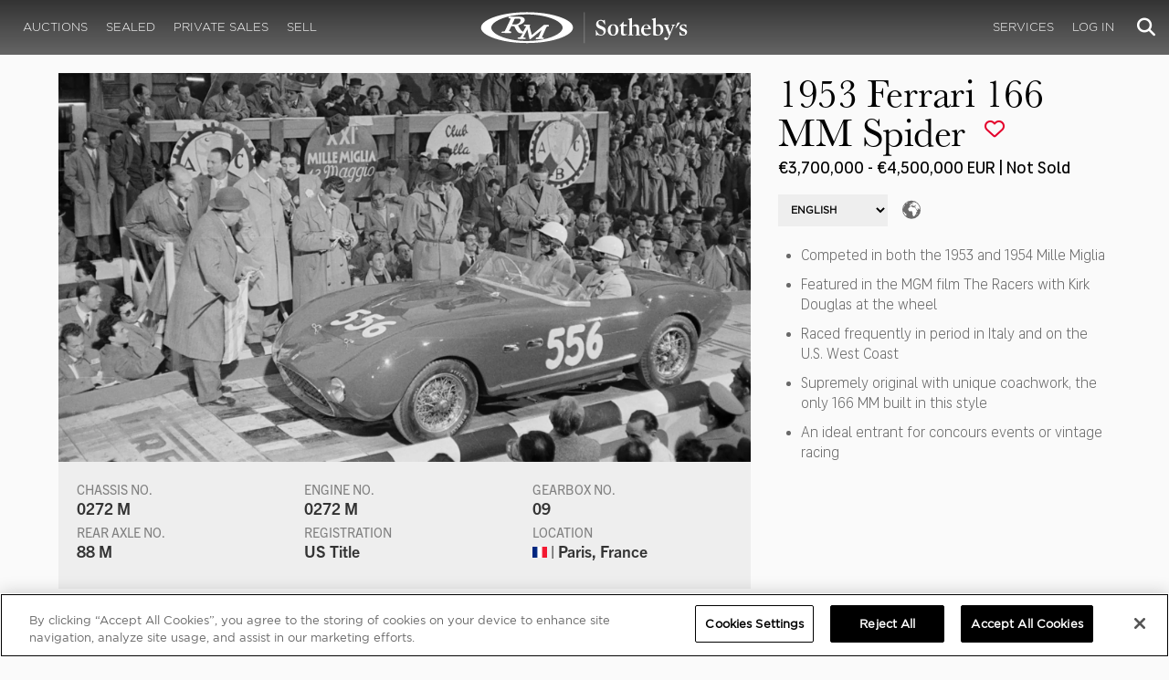

--- FILE ---
content_type: text/html; charset=utf-8
request_url: https://rmsothebys.com/auctions/pa18/lots/r0088-1953-ferrari-166-mm-spider/
body_size: 123554
content:
<!DOCTYPE html>
<html lang="en" style="height: auto;--scrollbarWidth: 0px;">
<head>
    <title>1953 Ferrari 166 MM Spider | Paris 2018 | RM  Sotheby&#x27;s</title>
    <meta charset="UTF-8">
    <meta name="viewport" content="width=device-width, initial-scale=1, user-scalable=0">
    <meta name="keywords" content="antique cars for sale, automobilia, automotive memorabilia, car auction, classic car auction, classic cars for sale, collector car auction, RM Auctions, RM Sotheby&#x27;s, RM Financial Services, RM Sotheby&#x27;s auction, sell collector car, consign car, buy car, RM car auctions, RM Sotheby&#x27;s car auction, RM Sotheby&#x27;s Online Car Auction, automotive memorabilia auctions, classic automobile auctions, classic car auction online, car auction dates, classic car loans, classic car financing, collateral loans"/>
<meta property="og:site_name" content="RM Sotheby&#x27;s"/>
<meta property="og:url" content="https://rmsothebys.com/auctions/pa18/lots/r0088-1953-ferrari-166-mm-spider/"/>
<meta property="og:title" content="1953 Ferrari 166 MM Spider | Paris 2018 | RM Sotheby's"/>
<meta property="og:type" content="website"/>
<meta property="fb:app_id"/>
<meta name="twitter:url" content="https://rmsothebys.com/auctions/pa18/lots/r0088-1953-ferrari-166-mm-spider/">
<meta name="twitter:card" content="Summary"/>
<meta name="twitter:site" content="@rmsothebys"/>
<meta name="twitter:title" content="1953 Ferrari 166 MM Spider | Paris 2018 | RM Sotheby's"/>
<link rel="canonical" href="https://rmsothebys.com/auctions/pa18/lots/r0088-1953-ferrari-166-mm-spider/" />


<meta name="description" content="1953 Ferrari 166 MM Spider for sale at RM Sotheby&#x27;s Paris" />
<meta name="og:description" content="1953 Ferrari 166 MM Spider for sale at RM Sotheby&#x27;s Paris">
<meta name="twitter:description" content="1953 Ferrari 166 MM Spider for sale at RM Sotheby&#x27;s Paris" />
    <meta property="og:image" content="https://cdn.rmsothebys.com/f/e/9/9/6/8/fe9968f8cab59d3c9768d396f4c6aa73df0a3306.webp" />
    <meta name="twitter:image" content="https://cdn.rmsothebys.com/f/e/9/9/6/8/fe9968f8cab59d3c9768d396f4c6aa73df0a3306.webp" />
    <link rel="stylesheet" href="https://use.typekit.net/vcz8tkp.css">
    <link rel="stylesheet" integrity="sha384-WRNGRVcF/F7kXZdnX3jqJZwBToFlgrIyorkymgod6yMzUORMfd8EcBaGh9lVS33o" crossorigin="anonymous" href="https://cdn.jsdelivr.net/npm/nanogallery2@3/dist/css/nanogallery2.min.css">
    <link rel="stylesheet" href="https://cdn.jsdelivr.net/gh/mdbassit/Coloris@latest/dist/coloris.min.css" />
<script type="text/javascript" src="https://analytics.clickdimensions.com/ts.js"> </script>
<script type="text/javascript">
  runClickDimensionsAnalytics = function () {
    window.cdAnalytics = new clickdimensions.Analytics('analytics.clickdimensions.com');
    window.cdAnalytics.setAccountKey('aZENqP1W36EGaCQlj7OyTP');
    window.cdAnalytics.setDomain('rmsothebys.com');
    window.cdAnalytics.setScore(typeof(cdScore) == "undefined" ? 0 : (cdScore == 0 ? null : cdScore));
    window.cdAnalytics.trackPage();
  }
</script>        <!-- OneTrust Cookies Consent Notice start for rmsothebys.com -->
        
        
            <script type="text/javascript" src="https://cdn.cookielaw.org/consent/01912d93-53d8-75e6-894f-e39b8b61713b/OtAutoBlock.js"></script>
            <script type="text/javascript" charset="UTF-8" data-domain-script="01912d93-53d8-75e6-894f-e39b8b61713b" src="https://cdn.cookielaw.org/scripttemplates/otSDKStub.js"></script>
        
        <script type="text/javascript">
            function OptanonWrapper() {
                if(OnetrustActiveGroups.includes("C0004")){
                    runClickDimensionsAnalytics();
                }
            }
        </script>
        <!-- OneTrust Cookies Consent Notice end for rmsothebys.com -->
    <link href="/sb/main-css.css.v161d601efaac57f305089b8ca8d2b89f461c4b08" rel="stylesheet" />
    <script src="https://www.google.com/recaptcha/api.js?render=6LfVqbgUAAAAAJAEnXYSsV3PwKEdUnOnOqaTU24U">
        </script>
    <script type="application/ld+json">
   {"@context":"https://schema.org","@type":" NewsArticle","headline":"1953 Ferrari 166 MM Spider","description":"1953 Ferrari 166 MM Spider for sale at RM Sotheby\u0027s Paris","datePublished":"2017-12-19","dateModified":"2023-06-02","image":["https://cdn.rmsothebys.com/e/9/b/6/4/0/e9b640fbbb412277fdb3870c5e0349f60ebd31e6.webp","https://cdn.rmsothebys.com/6/6/4/a/e/1/664ae177d17156586a4af5e96055f0b9c04871ff.webp","https://cdn.rmsothebys.com/3/0/6/1/0/6/306106d97b8ce08c1a2d48f2b9d17857f07e564b.webp"]}
</script>
    
</head>
<body ng-app="RMSFrontEnd">
<noscript><iframe class="optanon-category-C0004" data-src="//www.googletagmanager.com/ns.html?id=GTM-NJS8S9" height="0" width="0" style="display:none;visibility:hidden"></iframe></noscript>

<nav id="mobile-menu" class="rms-menu-mobile hidden-lg" mobile-menu>
    <ul class="rms-menu rms-menu--mobile">
            <li class="">
                    <a href="/upcoming/" class="hvr-fade ">Auctions</a>
                    <ul class="rms-menu--sub">
                            <li class="">
                                <a href="/upcoming/" target="" class=" ">
                                    Upcoming
                                </a>
                            </li>
                            <li class="">
                                <a href="/search" target="" class=" ">
                                    Lots Available
                                </a>
                            </li>
                            <li class="">
                                <a href="/results/" target="" class=" ">
                                    Results
                                </a>
                            </li>
                            <li class="">
                                <a href="/register-to-bid/" target="" class=" ">
                                    Register to Bid
                                </a>
                            </li>
                    </ul>
            </li>
            <li class="">
                    <a href="/sealed/" class="hvr-fade ">Sealed</a>
            </li>
            <li class="">
                    <a href="/private-sales/" class="hvr-fade ">Private Sales</a>
                    <ul class="rms-menu--sub">
                            <li class="">
                                <a href="/private-sales/" class=" ">
                                    About
                                </a>
                            </li>
                            <li class="">
                                <a href="/ps00/inventory/" target="" class=" ">
                                    Motor Vehicles Available
                                </a>
                            </li>
                            <li class="">
                                <a href="/private-sales/sold" target="" class=" ">
                                    Recently Sold
                                </a>
                            </li>
                            <li class="">
                                <a href="/private-sales-request/" target="" class=" ">
                                    Discreet Sourcing
                                </a>
                            </li>
                    </ul>
            </li>
            <li class="">
                    <a href="/consign/" class="hvr-fade ">Sell</a>
                    <ul class="rms-menu--sub">
                            <li class="">
                                <a href="/why-sell-with-rm-sothebys/" target="" class=" ">
                                    Why Sell With RM Sotheby&#x27;s
                                </a>
                            </li>
                            <li class="">
                                <a href="/estate-planning-for-classic-car-collectors/" target="" class=" ">
                                    Collections &amp; Estates
                                </a>
                            </li>
                            <li class="">
                                <a href="/consign/" class=" ">
                                    Start Selling
                                </a>
                            </li>
                    </ul>
            </li>
            <li class="">
                    <span class="mm-button hvr-fade ">Services</span>
                    <ul class="rms-menu--sub">
                            <li class="">
                                <a href="/financing/" class=" ">
                                    Financing
                                </a>
                            </li>
                            <li class="">
                                <a href="/appraisals-valuations/" target="" class=" ">
                                    Valuations
                                </a>
                            </li>
                            <li class="">
                                <a href="https://rmautorestoration.com" target="_blank" class=" ">
                                    RM Auto Restoration
                                        <i class="fa fa-external-link"></i>
                                </a>
                            </li>
                            <li class="">
                                <a href="https://www.rm-pmw.com/" target="_blank" class=" ">
                                    RM Precision Machine Works
                                        <i class="fa fa-external-link"></i>
                                </a>
                            </li>
                    </ul>
            </li>
    </ul>
    <div class="menu-bottom">
    </div>
</nav><div id="site-content" class="site-content">
    <div class="page-wrap">



<header id="top" class="top-header">
    <div class="container hide-desktop hidden-print mobile-nav">
        <div class="row">
            <div class="col-xs-12 mobile-nav__container">
                <a href="#mobile-menu" class="hamburger hide-desktop hidden-print">
                    <span class="top-bar"></span>
                    <span class="middle-bar"></span>
                    <span class="bottom-bar"></span>
                </a>
                <h1 class="logo hidden-print">
                    <a href="/">
1953 Ferrari 166 MM Spider | Paris 2018 | RM  Sotheby&#x27;s                    </a>
                </h1>
                <img class="visible-print-block print-logo" src="/images/logo.svg" />
                <div class="mobile-nav__right">

                        <a class="hvr-fade hidden-print" role="button" data-toggle="modal" data-target="#loginModal" href="">
                            <i class="fa fa-user"></i>
                        </a>
                    <div class="dropdown rms-dropdown">
                        <button id="search-button-mobile" class="hvr-fade btn btn-default dropdown-toggle" type="button"
                                data-toggle="dropdown" aria-haspopup="true" aria-expanded="true" focus="search-control">
                            <i class="fa fa-search"></i>
                        </button>
                        <ul class="dropdown-menu">
                            <li>
                                <div id="search" class="search--header" ng-controller="PaginationLotController as vm" ng-init="vm.init('/search/',false,'',false,'#search-button-desktop')">
<form id="searchForm" name="vm.Form" ng-submit="vm.sendForm()" class="clearfix">
    <section>
        <div class="input-group">
            <input type="text" style="min-width: 200px; height: 41px" class="form-control search-control" placeholder="Search" id="searchControl" name="searchInfo.SearchTerm" value="" ng-model="vm.formData.search.SearchTerm">
            <span class="input-group-btn">
                <button id="btnSearchSubmit" type="submit" value="Search" class="button button--block button--color-black">
                    Search
                </button>
            </span>
        </div>
    </section>
</form>                                </div>
                            </li>
                        </ul>
                    </div>
                </div>
            </div>
        </div>
    </div>
</header>
<nav class="top-nav hide-mobile hidden-print">
    <div class="container">
        <div class="row">
            <div class="col-xs-12 top-nav__container">
                <div class="top-nav__left">
        <ul class="rms-menu rms-menu--primary">
                <li class=" dropdown">
                        <a href="/upcoming/" class="hvr-fade ">Auctions</a>
                        <div class="dropdown-menu ">
                            <ul class="rms-menu--sub">
                                    <li class="">
                                        <a href="/upcoming/" target="" class=" ">
                                            Upcoming
                                        </a>
                                    </li>
                                    <li class="">
                                        <a href="/search" target="" class=" ">
                                            Lots Available
                                        </a>
                                    </li>
                                    <li class="">
                                        <a href="/results/" target="" class=" ">
                                            Results
                                        </a>
                                    </li>
                                    <li class="">
                                        <a href="/register-to-bid/" target="" class=" ">
                                            Register to Bid
                                        </a>
                                    </li>
                            </ul>
                        </div>
                </li>
                <li class=" dropdown">
                        <a href="/sealed/" class="hvr-fade ">Sealed</a>
                </li>
                <li class=" dropdown">
                        <a href="/private-sales/" class="hvr-fade ">Private Sales</a>
                        <div class="dropdown-menu ">
                            <ul class="rms-menu--sub">
                                    <li class="">
                                        <a href="/private-sales/" class=" ">
                                            About
                                        </a>
                                    </li>
                                    <li class="">
                                        <a href="/ps00/inventory/" target="" class=" ">
                                            Motor Vehicles Available
                                        </a>
                                    </li>
                                    <li class="">
                                        <a href="/private-sales/sold" target="" class=" ">
                                            Recently Sold
                                        </a>
                                    </li>
                                    <li class="">
                                        <a href="/private-sales-request/" target="" class=" ">
                                            Discreet Sourcing
                                        </a>
                                    </li>
                            </ul>
                        </div>
                </li>
                <li class=" dropdown">
                        <a href="/consign/" class="hvr-fade ">Sell</a>
                        <div class="dropdown-menu ">
                            <ul class="rms-menu--sub">
                                    <li class="">
                                        <a href="/why-sell-with-rm-sothebys/" target="" class=" ">
                                            Why Sell With RM Sotheby&#x27;s
                                        </a>
                                    </li>
                                    <li class="">
                                        <a href="/estate-planning-for-classic-car-collectors/" target="" class=" ">
                                            Collections &amp; Estates
                                        </a>
                                    </li>
                                    <li class="">
                                        <a href="/consign/" class=" ">
                                            Start Selling
                                        </a>
                                    </li>
                            </ul>
                        </div>
                </li>
        </ul>
                </div>
                <logo class="logoli">
                    <h1 class="logo hidden-print" style="height: 60px; width: 250px;padding: 5px">
                        <a href="/">
1953 Ferrari 166 MM Spider | Paris 2018 | RM  Sotheby&#x27;s                        </a>
                    </h1>
                </logo>
                <div class="top-nav__right">
        <ul class="rms-menu rms-menu--primary">
                <li class=" dropdown">
                        <a class="hvr-fade ">Services</a>
                        <div class="dropdown-menu right">
                            <ul class="rms-menu--sub">
                                    <li class="">
                                        <a href="/financing/" class=" ">
                                            Financing
                                        </a>
                                    </li>
                                    <li class="">
                                        <a href="/appraisals-valuations/" target="" class=" ">
                                            Valuations
                                        </a>
                                    </li>
                                    <li class="">
                                        <a href="https://rmautorestoration.com" target="_blank" class=" ">
                                            RM Auto Restoration
                                                <i class="fa fa-external-link"></i>
                                        </a>
                                    </li>
                                    <li class="">
                                        <a href="https://www.rm-pmw.com/" target="_blank" class=" ">
                                            RM Precision Machine Works
                                                <i class="fa fa-external-link"></i>
                                        </a>
                                    </li>
                            </ul>
                        </div>
                </li>
        </ul>
                        <ul class="rms-menu rms-menu--primary">
                            <li class=" dropdown">
                                <a href="" class="hvr-fade" data-toggle="modal" data-target="#loginModal">Log In</a>
                            </li>
                        </ul>
                    <div class="dropdown rms-dropdown">
                        <button id="search-button-desktop" class="top-nav__search hvr-fade btn btn-default dropdown-toggle" type="button"
                                data-toggle="dropdown" aria-haspopup="true" aria-expanded="true" focus="search-control">
                            <i class="fa fa-search"></i>
                        </button>
                        <ul class="dropdown-menu">
                            <li>
                                <div id="search" class="search--header" ng-controller="PaginationLotController as vm" ng-init="vm.init('/search/',false,'',false,'#search-button-desktop')">
<form id="searchForm" name="vm.Form" ng-submit="vm.sendForm()" class="clearfix">
    <section>
        <div class="input-group">
            <input type="text" style="min-width: 200px; height: 41px" class="form-control search-control" placeholder="Search" id="searchControl" name="searchInfo.SearchTerm" value="" ng-model="vm.formData.search.SearchTerm">
            <span class="input-group-btn">
                <button id="btnSearchSubmit" type="submit" value="Search" class="button button--block button--color-black">
                    Search
                </button>
            </span>
        </div>
    </section>
</form>                                </div>
                            </li>
                        </ul>
                    </div>
                </div>
            </div>
        </div>
    </div>
</nav>
<div id="loginOptions" class="collapse hide-desktop hidden-print">
    <ul class="rms-menu rms-menu--mobile mm-listview">
                        <li>
                            <a href="/my-rm/edit-profile/" target="" class="hvr-fade ">Edit Profile</a>
                        </li>
                        <li>
                            <a href="/my-rm/payment-methods/" class="hvr-fade ">Payment Methods</a>
                        </li>
                        <li>
                            <a href="/my-rm/notifications/" target="" class="hvr-fade ">Notifications</a>
                        </li>
                        <li>
                            <a href="/my-rm/favorites/" target="" class="hvr-fade ">Favorites</a>
                        </li>
                        <li>
                            <a href="/my-rm/current-bids/" target="" class="hvr-fade ">Current Bids</a>
                        </li>
                        <li>
                            <a href="/my-rm/past-bids/" target="" class="hvr-fade ">Past Bids</a>
                        </li>
                        <li>
                            <a href="/my-rm/registrations/" target="" class="hvr-fade ">Registrations</a>
                        </li>
                        <li>
<form action="/member/HandleLogout" method="post">                                <button class="hvr-fade heading-details--smaller heading-subtitle--margin">Log Out</button>
                                <input type="hidden" name="redirectUrl" value="/"/>
<input name="__RequestVerificationToken" type="hidden" value="CfDJ8O8fLC5v8hROtFQ4-5ajuNWdSwX75ywtZN_0szzgckb7B4C4F6BwjZC7pCVIAC17AuTsmCshxbKKtKHnIvWjiqVZyBqX_1ZhOTXnYKDEWbKOAQof1fZNi3p6AHc9FKpz1_VnqknwuPKmdz-f7Dc3X7A" /></form>                        </li>
    </ul>

</div>

        <main class="lot-wrapper" ng-controller="biddingDataController as bidding" ng-init="bidding.init('Live','96aee49e-7092-e711-b6c8-14feb5caa464','e1628dfc-d7e4-e711-96c8-14feb5caa464');">
<div id="nanoGallery" style="display: none">
            <img class="thumb-image w-100" data-ngid="204031" data-ngsrc="https://cdn.rmsothebys.com/f/e/9/9/6/8/fe9968f8cab59d3c9768d396f4c6aa73df0a3306.webp" data-ngdesc="Courtesy of The Revs Institute"
                 src="https://cdn.rmsothebys.com/9/d/2/0/5/f/9d205f45fdbac6415599228fa5f3e6558ada4992.webp" title="Chassis 0272 M with Emmanuel de Graffenried and Giannino Parravicini at the start of the 1954 Mille Miglia." alt="Chassis 0272 M with Emmanuel de Graffenried and Giannino Parravicini at the start of the 1954 Mille Miglia."
                 class="NGY2ThumbnailLightbox" data-nanogallery2-lightbox="{ &quot;imageTransition&quot;: &quot;slideAppear&quot;,&quot;viewerTheme&quot;: {&quot;background&quot;: &quot;#222222 !important&quot;},&quot;viewerToolbar&quot;: {&quot;display&quot;: true,&quot;fullWidth&quot;: true,&quot;standard&quot;: &quot;label&quot;},&quot;viewerTools&quot;: {&quot;topLeft&quot;: &quot;pageCounter&quot;,&quot;topRight&quot;: &quot;closeButton&quot;},&quot;viewerMinZoom&quot;: 1,&quot;viewerRelativePinchZoom&quot;: true,&quot;viewerZoomOutScale&quot;: 5,&quot;viewerResetZoomAtMin&quot;: true,&quot;viewerHideToolsDelay&quot;: 999999999,&quot;viewerFullscreen&quot;: true,&quot;viewerGallery&quot;: &quot;bottom&quot;,&quot;viewerGalleryTWidth&quot;: 122,&quot;viewerGalleryTHeight&quot;: 91}"/>
            <img class="thumb-image w-100" data-ngid="245322" data-ngsrc="https://cdn.rmsothebys.com/2/9/3/a/3/0/293a30463a0fd42657739081a1b8beba74a6b166.webp" data-ngdesc="&#xA9;2017 Courtesy of RM Sotheby&#x27;s"
                 src="https://cdn.rmsothebys.com/5/a/a/5/9/4/5aa5946cfe50d1350f607b75301a400ae576ee53.webp" title="" alt=""
                 class="NGY2ThumbnailLightbox" data-nanogallery2-lightbox="{ &quot;imageTransition&quot;: &quot;slideAppear&quot;,&quot;viewerTheme&quot;: {&quot;background&quot;: &quot;#222222 !important&quot;},&quot;viewerToolbar&quot;: {&quot;display&quot;: true,&quot;fullWidth&quot;: true,&quot;standard&quot;: &quot;label&quot;},&quot;viewerTools&quot;: {&quot;topLeft&quot;: &quot;pageCounter&quot;,&quot;topRight&quot;: &quot;closeButton&quot;},&quot;viewerMinZoom&quot;: 1,&quot;viewerRelativePinchZoom&quot;: true,&quot;viewerZoomOutScale&quot;: 5,&quot;viewerResetZoomAtMin&quot;: true,&quot;viewerHideToolsDelay&quot;: 999999999,&quot;viewerFullscreen&quot;: true,&quot;viewerGallery&quot;: &quot;bottom&quot;,&quot;viewerGalleryTWidth&quot;: 122,&quot;viewerGalleryTHeight&quot;: 91}"/>
            <img class="thumb-image w-100" data-ngid="276413" data-ngsrc="https://cdn.rmsothebys.com/1/b/4/2/a/0/1b42a06a01039bfb36075136142e62dc02e14c65.webp" data-ngdesc="&#xA9;2017 Courtesy of RM Sotheby&#x27;s"
                 src="https://cdn.rmsothebys.com/5/b/d/7/8/5/5bd785f8fc37d526a5a3de1de336e04265d170c1.webp" title="" alt=""
                 class="NGY2ThumbnailLightbox" data-nanogallery2-lightbox="{ &quot;imageTransition&quot;: &quot;slideAppear&quot;,&quot;viewerTheme&quot;: {&quot;background&quot;: &quot;#222222 !important&quot;},&quot;viewerToolbar&quot;: {&quot;display&quot;: true,&quot;fullWidth&quot;: true,&quot;standard&quot;: &quot;label&quot;},&quot;viewerTools&quot;: {&quot;topLeft&quot;: &quot;pageCounter&quot;,&quot;topRight&quot;: &quot;closeButton&quot;},&quot;viewerMinZoom&quot;: 1,&quot;viewerRelativePinchZoom&quot;: true,&quot;viewerZoomOutScale&quot;: 5,&quot;viewerResetZoomAtMin&quot;: true,&quot;viewerHideToolsDelay&quot;: 999999999,&quot;viewerFullscreen&quot;: true,&quot;viewerGallery&quot;: &quot;bottom&quot;,&quot;viewerGalleryTWidth&quot;: 122,&quot;viewerGalleryTHeight&quot;: 91}"/>
            <img class="thumb-image w-100" data-ngid="305546" data-ngsrc="https://cdn.rmsothebys.com/6/9/9/b/c/5/699bc5fe66103d9b1c3e0007c11ab1dfb335ca2d.webp" data-ngdesc="Courtesy of The Revs Institute"
                 src="https://cdn.rmsothebys.com/4/e/e/0/3/1/4ee031f09a0c57881c2e5b9bdb30965d9cfb0181.webp" title=" Driver Alberico Cacciari alongside R.H. Bill Mason in chassis 0272 at the 1953 Mille Miglia." alt=" Driver Alberico Cacciari alongside R.H. Bill Mason in chassis 0272 at the 1953 Mille Miglia."
                 class="NGY2ThumbnailLightbox" data-nanogallery2-lightbox="{ &quot;imageTransition&quot;: &quot;slideAppear&quot;,&quot;viewerTheme&quot;: {&quot;background&quot;: &quot;#222222 !important&quot;},&quot;viewerToolbar&quot;: {&quot;display&quot;: true,&quot;fullWidth&quot;: true,&quot;standard&quot;: &quot;label&quot;},&quot;viewerTools&quot;: {&quot;topLeft&quot;: &quot;pageCounter&quot;,&quot;topRight&quot;: &quot;closeButton&quot;},&quot;viewerMinZoom&quot;: 1,&quot;viewerRelativePinchZoom&quot;: true,&quot;viewerZoomOutScale&quot;: 5,&quot;viewerResetZoomAtMin&quot;: true,&quot;viewerHideToolsDelay&quot;: 999999999,&quot;viewerFullscreen&quot;: true,&quot;viewerGallery&quot;: &quot;bottom&quot;,&quot;viewerGalleryTWidth&quot;: 122,&quot;viewerGalleryTHeight&quot;: 91}"/>
            <img class="thumb-image w-100" data-ngid="332563" data-ngsrc="https://cdn.rmsothebys.com/b/c/6/9/6/c/bc696c0a501d2739d5f76ac3988065701670b820.webp" data-ngdesc="Courtesy of The Revs Institute"
                 src="https://cdn.rmsothebys.com/7/2/a/1/2/9/72a129eab89f6c2cfa4d29a9a460047f0b1fcbeb.webp" title=" Chassis 0272 at the 1954 Mille Miglia." alt=" Chassis 0272 at the 1954 Mille Miglia."
                 class="NGY2ThumbnailLightbox" data-nanogallery2-lightbox="{ &quot;imageTransition&quot;: &quot;slideAppear&quot;,&quot;viewerTheme&quot;: {&quot;background&quot;: &quot;#222222 !important&quot;},&quot;viewerToolbar&quot;: {&quot;display&quot;: true,&quot;fullWidth&quot;: true,&quot;standard&quot;: &quot;label&quot;},&quot;viewerTools&quot;: {&quot;topLeft&quot;: &quot;pageCounter&quot;,&quot;topRight&quot;: &quot;closeButton&quot;},&quot;viewerMinZoom&quot;: 1,&quot;viewerRelativePinchZoom&quot;: true,&quot;viewerZoomOutScale&quot;: 5,&quot;viewerResetZoomAtMin&quot;: true,&quot;viewerHideToolsDelay&quot;: 999999999,&quot;viewerFullscreen&quot;: true,&quot;viewerGallery&quot;: &quot;bottom&quot;,&quot;viewerGalleryTWidth&quot;: 122,&quot;viewerGalleryTHeight&quot;: 91}"/>
            <img class="thumb-image w-100" data-ngid="357956" data-ngsrc="https://cdn.rmsothebys.com/b/c/b/b/0/4/bcbb04794c6c0b286add36078ecdf9520543ca3e.webp" data-ngdesc="&#xA9;2017 Courtesy of RM Sotheby&#x27;s"
                 src="https://cdn.rmsothebys.com/c/3/6/4/8/0/c36480cbe2cf01803a64d9a98840b490cab61e50.webp" title="" alt=""
                 class="NGY2ThumbnailLightbox" data-nanogallery2-lightbox="{ &quot;imageTransition&quot;: &quot;slideAppear&quot;,&quot;viewerTheme&quot;: {&quot;background&quot;: &quot;#222222 !important&quot;},&quot;viewerToolbar&quot;: {&quot;display&quot;: true,&quot;fullWidth&quot;: true,&quot;standard&quot;: &quot;label&quot;},&quot;viewerTools&quot;: {&quot;topLeft&quot;: &quot;pageCounter&quot;,&quot;topRight&quot;: &quot;closeButton&quot;},&quot;viewerMinZoom&quot;: 1,&quot;viewerRelativePinchZoom&quot;: true,&quot;viewerZoomOutScale&quot;: 5,&quot;viewerResetZoomAtMin&quot;: true,&quot;viewerHideToolsDelay&quot;: 999999999,&quot;viewerFullscreen&quot;: true,&quot;viewerGallery&quot;: &quot;bottom&quot;,&quot;viewerGalleryTWidth&quot;: 122,&quot;viewerGalleryTHeight&quot;: 91}"/>
            <img class="thumb-image w-100" data-ngid="381886" data-ngsrc="https://cdn.rmsothebys.com/d/a/3/b/2/e/da3b2eeb52eb8180cd9e181d1eca0cf78153fb3b.webp" data-ngdesc="&#xA9;2017 Courtesy of RM Sotheby&#x27;s"
                 src="https://cdn.rmsothebys.com/a/0/0/1/9/8/a00198f86c287903651b89ded159a16690bde887.webp" title="" alt=""
                 class="NGY2ThumbnailLightbox" data-nanogallery2-lightbox="{ &quot;imageTransition&quot;: &quot;slideAppear&quot;,&quot;viewerTheme&quot;: {&quot;background&quot;: &quot;#222222 !important&quot;},&quot;viewerToolbar&quot;: {&quot;display&quot;: true,&quot;fullWidth&quot;: true,&quot;standard&quot;: &quot;label&quot;},&quot;viewerTools&quot;: {&quot;topLeft&quot;: &quot;pageCounter&quot;,&quot;topRight&quot;: &quot;closeButton&quot;},&quot;viewerMinZoom&quot;: 1,&quot;viewerRelativePinchZoom&quot;: true,&quot;viewerZoomOutScale&quot;: 5,&quot;viewerResetZoomAtMin&quot;: true,&quot;viewerHideToolsDelay&quot;: 999999999,&quot;viewerFullscreen&quot;: true,&quot;viewerGallery&quot;: &quot;bottom&quot;,&quot;viewerGalleryTWidth&quot;: 122,&quot;viewerGalleryTHeight&quot;: 91}"/>
            <img class="thumb-image w-100" data-ngid="404724" data-ngsrc="https://cdn.rmsothebys.com/c/d/2/f/4/4/cd2f447825f3980e1ef7cb7db86e6519121c6ee8.webp" data-ngdesc="&#xA9;2017 Courtesy of RM Sotheby&#x27;s"
                 src="https://cdn.rmsothebys.com/0/5/f/7/c/6/05f7c699a9f379588f2066886324a2f3c7651cbc.webp" title="" alt=""
                 class="NGY2ThumbnailLightbox" data-nanogallery2-lightbox="{ &quot;imageTransition&quot;: &quot;slideAppear&quot;,&quot;viewerTheme&quot;: {&quot;background&quot;: &quot;#222222 !important&quot;},&quot;viewerToolbar&quot;: {&quot;display&quot;: true,&quot;fullWidth&quot;: true,&quot;standard&quot;: &quot;label&quot;},&quot;viewerTools&quot;: {&quot;topLeft&quot;: &quot;pageCounter&quot;,&quot;topRight&quot;: &quot;closeButton&quot;},&quot;viewerMinZoom&quot;: 1,&quot;viewerRelativePinchZoom&quot;: true,&quot;viewerZoomOutScale&quot;: 5,&quot;viewerResetZoomAtMin&quot;: true,&quot;viewerHideToolsDelay&quot;: 999999999,&quot;viewerFullscreen&quot;: true,&quot;viewerGallery&quot;: &quot;bottom&quot;,&quot;viewerGalleryTWidth&quot;: 122,&quot;viewerGalleryTHeight&quot;: 91}"/>
            <img class="thumb-image w-100" data-ngid="426613" data-ngsrc="https://cdn.rmsothebys.com/1/e/2/9/e/7/1e29e791d92638cc1e48a0bf9ba398dcefa212ca.webp" data-ngdesc="&#xA9;2017 Courtesy of RM Sotheby&#x27;s"
                 src="https://cdn.rmsothebys.com/b/3/c/d/c/2/b3cdc211bcb3041180b7dc85aea098e562c734ce.webp" title="" alt=""
                 class="NGY2ThumbnailLightbox" data-nanogallery2-lightbox="{ &quot;imageTransition&quot;: &quot;slideAppear&quot;,&quot;viewerTheme&quot;: {&quot;background&quot;: &quot;#222222 !important&quot;},&quot;viewerToolbar&quot;: {&quot;display&quot;: true,&quot;fullWidth&quot;: true,&quot;standard&quot;: &quot;label&quot;},&quot;viewerTools&quot;: {&quot;topLeft&quot;: &quot;pageCounter&quot;,&quot;topRight&quot;: &quot;closeButton&quot;},&quot;viewerMinZoom&quot;: 1,&quot;viewerRelativePinchZoom&quot;: true,&quot;viewerZoomOutScale&quot;: 5,&quot;viewerResetZoomAtMin&quot;: true,&quot;viewerHideToolsDelay&quot;: 999999999,&quot;viewerFullscreen&quot;: true,&quot;viewerGallery&quot;: &quot;bottom&quot;,&quot;viewerGalleryTWidth&quot;: 122,&quot;viewerGalleryTHeight&quot;: 91}"/>
            <img class="thumb-image w-100" data-ngid="447659" data-ngsrc="https://cdn.rmsothebys.com/b/5/7/e/e/4/b57ee483420441aa034aaf65ad2dca6fbc97d9d9.webp" data-ngdesc="&#xA9;2017 Courtesy of RM Sotheby&#x27;s"
                 src="https://cdn.rmsothebys.com/1/8/f/f/9/7/18ff9712a7507a6b25e532f463e4bf3726ce10ab.webp" title="" alt=""
                 class="NGY2ThumbnailLightbox" data-nanogallery2-lightbox="{ &quot;imageTransition&quot;: &quot;slideAppear&quot;,&quot;viewerTheme&quot;: {&quot;background&quot;: &quot;#222222 !important&quot;},&quot;viewerToolbar&quot;: {&quot;display&quot;: true,&quot;fullWidth&quot;: true,&quot;standard&quot;: &quot;label&quot;},&quot;viewerTools&quot;: {&quot;topLeft&quot;: &quot;pageCounter&quot;,&quot;topRight&quot;: &quot;closeButton&quot;},&quot;viewerMinZoom&quot;: 1,&quot;viewerRelativePinchZoom&quot;: true,&quot;viewerZoomOutScale&quot;: 5,&quot;viewerResetZoomAtMin&quot;: true,&quot;viewerHideToolsDelay&quot;: 999999999,&quot;viewerFullscreen&quot;: true,&quot;viewerGallery&quot;: &quot;bottom&quot;,&quot;viewerGalleryTWidth&quot;: 122,&quot;viewerGalleryTHeight&quot;: 91}"/>
            <img class="thumb-image w-100" data-ngid="467762" data-ngsrc="https://cdn.rmsothebys.com/7/1/2/c/4/2/712c429516925fb110b3631adc28e52fd051f359.webp" data-ngdesc="&#xA9;2017 Courtesy of RM Sotheby&#x27;s"
                 src="https://cdn.rmsothebys.com/9/1/b/5/1/a/91b51ab4083b493a86c3332282edd6f3afc2d453.webp" title="" alt=""
                 class="NGY2ThumbnailLightbox" data-nanogallery2-lightbox="{ &quot;imageTransition&quot;: &quot;slideAppear&quot;,&quot;viewerTheme&quot;: {&quot;background&quot;: &quot;#222222 !important&quot;},&quot;viewerToolbar&quot;: {&quot;display&quot;: true,&quot;fullWidth&quot;: true,&quot;standard&quot;: &quot;label&quot;},&quot;viewerTools&quot;: {&quot;topLeft&quot;: &quot;pageCounter&quot;,&quot;topRight&quot;: &quot;closeButton&quot;},&quot;viewerMinZoom&quot;: 1,&quot;viewerRelativePinchZoom&quot;: true,&quot;viewerZoomOutScale&quot;: 5,&quot;viewerResetZoomAtMin&quot;: true,&quot;viewerHideToolsDelay&quot;: 999999999,&quot;viewerFullscreen&quot;: true,&quot;viewerGallery&quot;: &quot;bottom&quot;,&quot;viewerGalleryTWidth&quot;: 122,&quot;viewerGalleryTHeight&quot;: 91}"/>
            <img class="thumb-image w-100" data-ngid="487225" data-ngsrc="https://cdn.rmsothebys.com/c/8/0/a/b/1/c80ab12dcdc6b31c2f826fcf2b498be74130b9a3.webp" data-ngdesc="&#xA9;2017 Courtesy of RM Sotheby&#x27;s"
                 src="https://cdn.rmsothebys.com/8/8/6/9/4/8/8869487c729094d2b32e2d4781c4c0a692da8f0e.webp" title="" alt=""
                 class="NGY2ThumbnailLightbox" data-nanogallery2-lightbox="{ &quot;imageTransition&quot;: &quot;slideAppear&quot;,&quot;viewerTheme&quot;: {&quot;background&quot;: &quot;#222222 !important&quot;},&quot;viewerToolbar&quot;: {&quot;display&quot;: true,&quot;fullWidth&quot;: true,&quot;standard&quot;: &quot;label&quot;},&quot;viewerTools&quot;: {&quot;topLeft&quot;: &quot;pageCounter&quot;,&quot;topRight&quot;: &quot;closeButton&quot;},&quot;viewerMinZoom&quot;: 1,&quot;viewerRelativePinchZoom&quot;: true,&quot;viewerZoomOutScale&quot;: 5,&quot;viewerResetZoomAtMin&quot;: true,&quot;viewerHideToolsDelay&quot;: 999999999,&quot;viewerFullscreen&quot;: true,&quot;viewerGallery&quot;: &quot;bottom&quot;,&quot;viewerGalleryTWidth&quot;: 122,&quot;viewerGalleryTHeight&quot;: 91}"/>
            <img class="thumb-image w-100" data-ngid="505919" data-ngsrc="https://cdn.rmsothebys.com/d/5/6/c/9/a/d56c9a912cde3fb1429dbbc7750a3cc3f7fda012.webp" data-ngdesc="&#xA9;2017 Courtesy of RM Sotheby&#x27;s"
                 src="https://cdn.rmsothebys.com/3/a/6/2/4/3/3a62432fa802f7f0f79480e9850d45f4f7eff06a.webp" title="" alt=""
                 class="NGY2ThumbnailLightbox" data-nanogallery2-lightbox="{ &quot;imageTransition&quot;: &quot;slideAppear&quot;,&quot;viewerTheme&quot;: {&quot;background&quot;: &quot;#222222 !important&quot;},&quot;viewerToolbar&quot;: {&quot;display&quot;: true,&quot;fullWidth&quot;: true,&quot;standard&quot;: &quot;label&quot;},&quot;viewerTools&quot;: {&quot;topLeft&quot;: &quot;pageCounter&quot;,&quot;topRight&quot;: &quot;closeButton&quot;},&quot;viewerMinZoom&quot;: 1,&quot;viewerRelativePinchZoom&quot;: true,&quot;viewerZoomOutScale&quot;: 5,&quot;viewerResetZoomAtMin&quot;: true,&quot;viewerHideToolsDelay&quot;: 999999999,&quot;viewerFullscreen&quot;: true,&quot;viewerGallery&quot;: &quot;bottom&quot;,&quot;viewerGalleryTWidth&quot;: 122,&quot;viewerGalleryTHeight&quot;: 91}"/>
            <img class="thumb-image w-100" data-ngid="524055" data-ngsrc="https://cdn.rmsothebys.com/3/9/7/b/d/d/397bdd93c81a515a2143ba48b0d68faa67ec9413.webp" data-ngdesc="&#xA9;2017 Courtesy of RM Sotheby&#x27;s"
                 src="https://cdn.rmsothebys.com/2/3/a/d/4/4/23ad44d021e591787eee9ecc7bb6c1f768f5f5c4.webp" title="" alt=""
                 class="NGY2ThumbnailLightbox" data-nanogallery2-lightbox="{ &quot;imageTransition&quot;: &quot;slideAppear&quot;,&quot;viewerTheme&quot;: {&quot;background&quot;: &quot;#222222 !important&quot;},&quot;viewerToolbar&quot;: {&quot;display&quot;: true,&quot;fullWidth&quot;: true,&quot;standard&quot;: &quot;label&quot;},&quot;viewerTools&quot;: {&quot;topLeft&quot;: &quot;pageCounter&quot;,&quot;topRight&quot;: &quot;closeButton&quot;},&quot;viewerMinZoom&quot;: 1,&quot;viewerRelativePinchZoom&quot;: true,&quot;viewerZoomOutScale&quot;: 5,&quot;viewerResetZoomAtMin&quot;: true,&quot;viewerHideToolsDelay&quot;: 999999999,&quot;viewerFullscreen&quot;: true,&quot;viewerGallery&quot;: &quot;bottom&quot;,&quot;viewerGalleryTWidth&quot;: 122,&quot;viewerGalleryTHeight&quot;: 91}"/>
            <img class="thumb-image w-100" data-ngid="541572" data-ngsrc="https://cdn.rmsothebys.com/0/7/8/6/f/d/0786fd5057dd868631453613e942a559db9f23e3.webp" data-ngdesc="&#xA9;2017 Courtesy of RM Sotheby&#x27;s"
                 src="https://cdn.rmsothebys.com/7/a/f/2/3/5/7af235e00c0f1d1292ca8a099057617c8efcb4a7.webp" title="" alt=""
                 class="NGY2ThumbnailLightbox" data-nanogallery2-lightbox="{ &quot;imageTransition&quot;: &quot;slideAppear&quot;,&quot;viewerTheme&quot;: {&quot;background&quot;: &quot;#222222 !important&quot;},&quot;viewerToolbar&quot;: {&quot;display&quot;: true,&quot;fullWidth&quot;: true,&quot;standard&quot;: &quot;label&quot;},&quot;viewerTools&quot;: {&quot;topLeft&quot;: &quot;pageCounter&quot;,&quot;topRight&quot;: &quot;closeButton&quot;},&quot;viewerMinZoom&quot;: 1,&quot;viewerRelativePinchZoom&quot;: true,&quot;viewerZoomOutScale&quot;: 5,&quot;viewerResetZoomAtMin&quot;: true,&quot;viewerHideToolsDelay&quot;: 999999999,&quot;viewerFullscreen&quot;: true,&quot;viewerGallery&quot;: &quot;bottom&quot;,&quot;viewerGalleryTWidth&quot;: 122,&quot;viewerGalleryTHeight&quot;: 91}"/>
            <img class="thumb-image w-100" data-ngid="558493" data-ngsrc="https://cdn.rmsothebys.com/3/c/7/d/1/3/3c7d13d38460bde3a3ac648809b6b2b9f710c9fe.webp" data-ngdesc="&#xA9;2017 Courtesy of RM Sotheby&#x27;s"
                 src="https://cdn.rmsothebys.com/4/3/9/b/b/3/439bb396c2d2302ae43eae881050dc13b6a73c7f.webp" title="" alt=""
                 class="NGY2ThumbnailLightbox" data-nanogallery2-lightbox="{ &quot;imageTransition&quot;: &quot;slideAppear&quot;,&quot;viewerTheme&quot;: {&quot;background&quot;: &quot;#222222 !important&quot;},&quot;viewerToolbar&quot;: {&quot;display&quot;: true,&quot;fullWidth&quot;: true,&quot;standard&quot;: &quot;label&quot;},&quot;viewerTools&quot;: {&quot;topLeft&quot;: &quot;pageCounter&quot;,&quot;topRight&quot;: &quot;closeButton&quot;},&quot;viewerMinZoom&quot;: 1,&quot;viewerRelativePinchZoom&quot;: true,&quot;viewerZoomOutScale&quot;: 5,&quot;viewerResetZoomAtMin&quot;: true,&quot;viewerHideToolsDelay&quot;: 999999999,&quot;viewerFullscreen&quot;: true,&quot;viewerGallery&quot;: &quot;bottom&quot;,&quot;viewerGalleryTWidth&quot;: 122,&quot;viewerGalleryTHeight&quot;: 91}"/>
            <img class="thumb-image w-100" data-ngid="574800" data-ngsrc="https://cdn.rmsothebys.com/b/1/c/0/8/9/b1c0894f58acc8e63b8e1b172964aff522262b79.webp" data-ngdesc="&#xA9;2017 Courtesy of RM Sotheby&#x27;s"
                 src="https://cdn.rmsothebys.com/f/c/a/7/4/3/fca743dfb44deb5bdb84731447e5fa327ee25e90.webp" title="" alt=""
                 class="NGY2ThumbnailLightbox" data-nanogallery2-lightbox="{ &quot;imageTransition&quot;: &quot;slideAppear&quot;,&quot;viewerTheme&quot;: {&quot;background&quot;: &quot;#222222 !important&quot;},&quot;viewerToolbar&quot;: {&quot;display&quot;: true,&quot;fullWidth&quot;: true,&quot;standard&quot;: &quot;label&quot;},&quot;viewerTools&quot;: {&quot;topLeft&quot;: &quot;pageCounter&quot;,&quot;topRight&quot;: &quot;closeButton&quot;},&quot;viewerMinZoom&quot;: 1,&quot;viewerRelativePinchZoom&quot;: true,&quot;viewerZoomOutScale&quot;: 5,&quot;viewerResetZoomAtMin&quot;: true,&quot;viewerHideToolsDelay&quot;: 999999999,&quot;viewerFullscreen&quot;: true,&quot;viewerGallery&quot;: &quot;bottom&quot;,&quot;viewerGalleryTWidth&quot;: 122,&quot;viewerGalleryTHeight&quot;: 91}"/>
            <img class="thumb-image w-100" data-ngid="590448" data-ngsrc="https://cdn.rmsothebys.com/d/7/6/6/c/6/d766c6f5582f0e5df66bdeaa9f19eb91434ef845.webp" data-ngdesc="&#xA9;2017 Courtesy of RM Sotheby&#x27;s"
                 src="https://cdn.rmsothebys.com/2/6/5/4/4/d/26544d5867ec492db4139c63697f9d39fbbd5992.webp" title="" alt=""
                 class="NGY2ThumbnailLightbox" data-nanogallery2-lightbox="{ &quot;imageTransition&quot;: &quot;slideAppear&quot;,&quot;viewerTheme&quot;: {&quot;background&quot;: &quot;#222222 !important&quot;},&quot;viewerToolbar&quot;: {&quot;display&quot;: true,&quot;fullWidth&quot;: true,&quot;standard&quot;: &quot;label&quot;},&quot;viewerTools&quot;: {&quot;topLeft&quot;: &quot;pageCounter&quot;,&quot;topRight&quot;: &quot;closeButton&quot;},&quot;viewerMinZoom&quot;: 1,&quot;viewerRelativePinchZoom&quot;: true,&quot;viewerZoomOutScale&quot;: 5,&quot;viewerResetZoomAtMin&quot;: true,&quot;viewerHideToolsDelay&quot;: 999999999,&quot;viewerFullscreen&quot;: true,&quot;viewerGallery&quot;: &quot;bottom&quot;,&quot;viewerGalleryTWidth&quot;: 122,&quot;viewerGalleryTHeight&quot;: 91}"/>
            <img class="thumb-image w-100" data-ngid="605441" data-ngsrc="https://cdn.rmsothebys.com/4/a/b/7/8/e/4ab78ec351ff76bea17fb84a633fa72f814d81bb.webp" data-ngdesc="&#xA9;2017 Courtesy of RM Sotheby&#x27;s"
                 src="https://cdn.rmsothebys.com/e/1/5/f/5/8/e15f58bd8878def8992650d7b98cee77dda0393a.webp" title="" alt=""
                 class="NGY2ThumbnailLightbox" data-nanogallery2-lightbox="{ &quot;imageTransition&quot;: &quot;slideAppear&quot;,&quot;viewerTheme&quot;: {&quot;background&quot;: &quot;#222222 !important&quot;},&quot;viewerToolbar&quot;: {&quot;display&quot;: true,&quot;fullWidth&quot;: true,&quot;standard&quot;: &quot;label&quot;},&quot;viewerTools&quot;: {&quot;topLeft&quot;: &quot;pageCounter&quot;,&quot;topRight&quot;: &quot;closeButton&quot;},&quot;viewerMinZoom&quot;: 1,&quot;viewerRelativePinchZoom&quot;: true,&quot;viewerZoomOutScale&quot;: 5,&quot;viewerResetZoomAtMin&quot;: true,&quot;viewerHideToolsDelay&quot;: 999999999,&quot;viewerFullscreen&quot;: true,&quot;viewerGallery&quot;: &quot;bottom&quot;,&quot;viewerGalleryTWidth&quot;: 122,&quot;viewerGalleryTHeight&quot;: 91}"/>
            <img class="thumb-image w-100" data-ngid="619706" data-ngsrc="https://cdn.rmsothebys.com/0/9/1/4/3/a/09143ad8dabe5321ded49d1741b8d2adbb028d18.webp" data-ngdesc="&#xA9;2017 Courtesy of RM Sotheby&#x27;s"
                 src="https://cdn.rmsothebys.com/b/8/f/5/b/a/b8f5bad137d3184243609844b5cc2d0680f051cc.webp" title="" alt=""
                 class="NGY2ThumbnailLightbox" data-nanogallery2-lightbox="{ &quot;imageTransition&quot;: &quot;slideAppear&quot;,&quot;viewerTheme&quot;: {&quot;background&quot;: &quot;#222222 !important&quot;},&quot;viewerToolbar&quot;: {&quot;display&quot;: true,&quot;fullWidth&quot;: true,&quot;standard&quot;: &quot;label&quot;},&quot;viewerTools&quot;: {&quot;topLeft&quot;: &quot;pageCounter&quot;,&quot;topRight&quot;: &quot;closeButton&quot;},&quot;viewerMinZoom&quot;: 1,&quot;viewerRelativePinchZoom&quot;: true,&quot;viewerZoomOutScale&quot;: 5,&quot;viewerResetZoomAtMin&quot;: true,&quot;viewerHideToolsDelay&quot;: 999999999,&quot;viewerFullscreen&quot;: true,&quot;viewerGallery&quot;: &quot;bottom&quot;,&quot;viewerGalleryTWidth&quot;: 122,&quot;viewerGalleryTHeight&quot;: 91}"/>
            <img class="thumb-image w-100" data-ngid="633236" data-ngsrc="https://cdn.rmsothebys.com/8/a/b/7/8/4/8ab78493a626b4143204fff197cbb3895916ecb6.webp" data-ngdesc="&#xA9;2017 Courtesy of RM Sotheby&#x27;s"
                 src="https://cdn.rmsothebys.com/9/b/3/1/a/8/9b31a8105942c1b75d221f5028006c0600ec8c0d.webp" title="" alt=""
                 class="NGY2ThumbnailLightbox" data-nanogallery2-lightbox="{ &quot;imageTransition&quot;: &quot;slideAppear&quot;,&quot;viewerTheme&quot;: {&quot;background&quot;: &quot;#222222 !important&quot;},&quot;viewerToolbar&quot;: {&quot;display&quot;: true,&quot;fullWidth&quot;: true,&quot;standard&quot;: &quot;label&quot;},&quot;viewerTools&quot;: {&quot;topLeft&quot;: &quot;pageCounter&quot;,&quot;topRight&quot;: &quot;closeButton&quot;},&quot;viewerMinZoom&quot;: 1,&quot;viewerRelativePinchZoom&quot;: true,&quot;viewerZoomOutScale&quot;: 5,&quot;viewerResetZoomAtMin&quot;: true,&quot;viewerHideToolsDelay&quot;: 999999999,&quot;viewerFullscreen&quot;: true,&quot;viewerGallery&quot;: &quot;bottom&quot;,&quot;viewerGalleryTWidth&quot;: 122,&quot;viewerGalleryTHeight&quot;: 91}"/>
            <img class="thumb-image w-100" data-ngid="646071" data-ngsrc="https://cdn.rmsothebys.com/f/f/7/2/f/0/ff72f09ccc7d6fa9105a1885ba16604c7ec4fc22.webp" data-ngdesc="&#xA9;2017 Courtesy of RM Sotheby&#x27;s"
                 src="https://cdn.rmsothebys.com/6/0/3/b/b/6/603bb60ca9124ab91be0397315532c6bb90701c9.webp" title="" alt=""
                 class="NGY2ThumbnailLightbox" data-nanogallery2-lightbox="{ &quot;imageTransition&quot;: &quot;slideAppear&quot;,&quot;viewerTheme&quot;: {&quot;background&quot;: &quot;#222222 !important&quot;},&quot;viewerToolbar&quot;: {&quot;display&quot;: true,&quot;fullWidth&quot;: true,&quot;standard&quot;: &quot;label&quot;},&quot;viewerTools&quot;: {&quot;topLeft&quot;: &quot;pageCounter&quot;,&quot;topRight&quot;: &quot;closeButton&quot;},&quot;viewerMinZoom&quot;: 1,&quot;viewerRelativePinchZoom&quot;: true,&quot;viewerZoomOutScale&quot;: 5,&quot;viewerResetZoomAtMin&quot;: true,&quot;viewerHideToolsDelay&quot;: 999999999,&quot;viewerFullscreen&quot;: true,&quot;viewerGallery&quot;: &quot;bottom&quot;,&quot;viewerGalleryTWidth&quot;: 122,&quot;viewerGalleryTHeight&quot;: 91}"/>
            <img class="thumb-image w-100" data-ngid="658195" data-ngsrc="https://cdn.rmsothebys.com/e/4/4/b/2/0/e44b2081e4a510ea6c408d40fafc3634f32393f1.webp" data-ngdesc="&#xA9;2017 Courtesy of RM Sotheby&#x27;s"
                 src="https://cdn.rmsothebys.com/e/2/2/1/9/f/e2219fc0ea8f004912681b973d1df722ca9de253.webp" title="" alt=""
                 class="NGY2ThumbnailLightbox" data-nanogallery2-lightbox="{ &quot;imageTransition&quot;: &quot;slideAppear&quot;,&quot;viewerTheme&quot;: {&quot;background&quot;: &quot;#222222 !important&quot;},&quot;viewerToolbar&quot;: {&quot;display&quot;: true,&quot;fullWidth&quot;: true,&quot;standard&quot;: &quot;label&quot;},&quot;viewerTools&quot;: {&quot;topLeft&quot;: &quot;pageCounter&quot;,&quot;topRight&quot;: &quot;closeButton&quot;},&quot;viewerMinZoom&quot;: 1,&quot;viewerRelativePinchZoom&quot;: true,&quot;viewerZoomOutScale&quot;: 5,&quot;viewerResetZoomAtMin&quot;: true,&quot;viewerHideToolsDelay&quot;: 999999999,&quot;viewerFullscreen&quot;: true,&quot;viewerGallery&quot;: &quot;bottom&quot;,&quot;viewerGalleryTWidth&quot;: 122,&quot;viewerGalleryTHeight&quot;: 91}"/>
            <img class="thumb-image w-100" data-ngid="669595" data-ngsrc="https://cdn.rmsothebys.com/1/9/f/8/6/b/19f86b5981690592eaa5d54a4787af5a30c04d58.webp" data-ngdesc="&#xA9;2017 Courtesy of RM Sotheby&#x27;s"
                 src="https://cdn.rmsothebys.com/9/c/9/0/9/c/9c909cf8a05ee2bfbaed8346be7fe643bf2d6506.webp" title="" alt=""
                 class="NGY2ThumbnailLightbox" data-nanogallery2-lightbox="{ &quot;imageTransition&quot;: &quot;slideAppear&quot;,&quot;viewerTheme&quot;: {&quot;background&quot;: &quot;#222222 !important&quot;},&quot;viewerToolbar&quot;: {&quot;display&quot;: true,&quot;fullWidth&quot;: true,&quot;standard&quot;: &quot;label&quot;},&quot;viewerTools&quot;: {&quot;topLeft&quot;: &quot;pageCounter&quot;,&quot;topRight&quot;: &quot;closeButton&quot;},&quot;viewerMinZoom&quot;: 1,&quot;viewerRelativePinchZoom&quot;: true,&quot;viewerZoomOutScale&quot;: 5,&quot;viewerResetZoomAtMin&quot;: true,&quot;viewerHideToolsDelay&quot;: 999999999,&quot;viewerFullscreen&quot;: true,&quot;viewerGallery&quot;: &quot;bottom&quot;,&quot;viewerGalleryTWidth&quot;: 122,&quot;viewerGalleryTHeight&quot;: 91}"/>
            <img class="thumb-image w-100" data-ngid="680321" data-ngsrc="https://cdn.rmsothebys.com/1/f/5/b/5/b/1f5b5bc857f20b83bc2fd17b9d7c3c589132c599.webp" data-ngdesc="&#xA9;2017 Courtesy of RM Sotheby&#x27;s"
                 src="https://cdn.rmsothebys.com/4/f/6/0/a/8/4f60a86088a7e36edf57b9abc27e6e5b903cc733.webp" title="" alt=""
                 class="NGY2ThumbnailLightbox" data-nanogallery2-lightbox="{ &quot;imageTransition&quot;: &quot;slideAppear&quot;,&quot;viewerTheme&quot;: {&quot;background&quot;: &quot;#222222 !important&quot;},&quot;viewerToolbar&quot;: {&quot;display&quot;: true,&quot;fullWidth&quot;: true,&quot;standard&quot;: &quot;label&quot;},&quot;viewerTools&quot;: {&quot;topLeft&quot;: &quot;pageCounter&quot;,&quot;topRight&quot;: &quot;closeButton&quot;},&quot;viewerMinZoom&quot;: 1,&quot;viewerRelativePinchZoom&quot;: true,&quot;viewerZoomOutScale&quot;: 5,&quot;viewerResetZoomAtMin&quot;: true,&quot;viewerHideToolsDelay&quot;: 999999999,&quot;viewerFullscreen&quot;: true,&quot;viewerGallery&quot;: &quot;bottom&quot;,&quot;viewerGalleryTWidth&quot;: 122,&quot;viewerGalleryTHeight&quot;: 91}"/>
            <img class="thumb-image w-100" data-ngid="690503" data-ngsrc="https://cdn.rmsothebys.com/f/a/f/8/d/1/faf8d1df9f9d7e7970aaa4a2e3fdf5d24f0e4ddd.webp" data-ngdesc=""
                 src="https://cdn.rmsothebys.com/d/8/5/e/b/6/d85eb6486179d471f9a435225b886d4ed39e43e4.webp" title="" alt=""
                 class="NGY2ThumbnailLightbox" data-nanogallery2-lightbox="{ &quot;imageTransition&quot;: &quot;slideAppear&quot;,&quot;viewerTheme&quot;: {&quot;background&quot;: &quot;#222222 !important&quot;},&quot;viewerToolbar&quot;: {&quot;display&quot;: true,&quot;fullWidth&quot;: true,&quot;standard&quot;: &quot;label&quot;},&quot;viewerTools&quot;: {&quot;topLeft&quot;: &quot;pageCounter&quot;,&quot;topRight&quot;: &quot;closeButton&quot;},&quot;viewerMinZoom&quot;: 1,&quot;viewerRelativePinchZoom&quot;: true,&quot;viewerZoomOutScale&quot;: 5,&quot;viewerResetZoomAtMin&quot;: true,&quot;viewerHideToolsDelay&quot;: 999999999,&quot;viewerFullscreen&quot;: true,&quot;viewerGallery&quot;: &quot;bottom&quot;,&quot;viewerGalleryTWidth&quot;: 122,&quot;viewerGalleryTHeight&quot;: 91}"/>
            <img class="thumb-image w-100" data-ngid="700093" data-ngsrc="https://cdn.rmsothebys.com/3/3/1/f/f/f/331fff4adc74b4875808c76b90613ddc62ddb712.webp" data-ngdesc=""
                 src="https://cdn.rmsothebys.com/5/2/1/4/8/3/521483dbad78795a56e977a311a030b92e1ee029.webp" title="" alt=""
                 class="NGY2ThumbnailLightbox" data-nanogallery2-lightbox="{ &quot;imageTransition&quot;: &quot;slideAppear&quot;,&quot;viewerTheme&quot;: {&quot;background&quot;: &quot;#222222 !important&quot;},&quot;viewerToolbar&quot;: {&quot;display&quot;: true,&quot;fullWidth&quot;: true,&quot;standard&quot;: &quot;label&quot;},&quot;viewerTools&quot;: {&quot;topLeft&quot;: &quot;pageCounter&quot;,&quot;topRight&quot;: &quot;closeButton&quot;},&quot;viewerMinZoom&quot;: 1,&quot;viewerRelativePinchZoom&quot;: true,&quot;viewerZoomOutScale&quot;: 5,&quot;viewerResetZoomAtMin&quot;: true,&quot;viewerHideToolsDelay&quot;: 999999999,&quot;viewerFullscreen&quot;: true,&quot;viewerGallery&quot;: &quot;bottom&quot;,&quot;viewerGalleryTWidth&quot;: 122,&quot;viewerGalleryTHeight&quot;: 91}"/>
            <img class="thumb-image w-100" data-ngid="709171" data-ngsrc="https://cdn.rmsothebys.com/0/a/1/2/0/3/0a12033836b6f5d06b15a4e0c325d7dd2c87a886.webp" data-ngdesc=""
                 src="https://cdn.rmsothebys.com/6/1/e/5/a/6/61e5a68647afd68b7bf9bdb6d6bc1d0632e31634.webp" title="" alt=""
                 class="NGY2ThumbnailLightbox" data-nanogallery2-lightbox="{ &quot;imageTransition&quot;: &quot;slideAppear&quot;,&quot;viewerTheme&quot;: {&quot;background&quot;: &quot;#222222 !important&quot;},&quot;viewerToolbar&quot;: {&quot;display&quot;: true,&quot;fullWidth&quot;: true,&quot;standard&quot;: &quot;label&quot;},&quot;viewerTools&quot;: {&quot;topLeft&quot;: &quot;pageCounter&quot;,&quot;topRight&quot;: &quot;closeButton&quot;},&quot;viewerMinZoom&quot;: 1,&quot;viewerRelativePinchZoom&quot;: true,&quot;viewerZoomOutScale&quot;: 5,&quot;viewerResetZoomAtMin&quot;: true,&quot;viewerHideToolsDelay&quot;: 999999999,&quot;viewerFullscreen&quot;: true,&quot;viewerGallery&quot;: &quot;bottom&quot;,&quot;viewerGalleryTWidth&quot;: 122,&quot;viewerGalleryTHeight&quot;: 91}"/>
</div>
    <div class="modal fade" id="modal-estimates" role="dialog" append-modal>
        <div class="modal-dialog modal-dialog-centered" role="document">
            <!-- Modal content-->
            <div class="modal-content">
                <button class="modal-close-btn--black" type="button" data-dismiss="modal">
                    <span class="icon-close"></span>
                </button>
                <div class="modal-body">
                        <p class="heading-subtitle fs-1 pt-6px">
                            &#x20AC;3,700,000 - &#x20AC;4,500,000 EUR
                        </p>
                        <p class="heading-subtitle fs-1 pt-6px">
                            $4,400,000 - $5,500,000 USD
                        </p>
                        <p class="heading-subtitle fs-1 pt-6px">
                            &#xA3;3,200,000 - &#xA3;3,900,000 GBP
                        </p>
                        <p class="heading-subtitle fs-1 pt-6px">
                            CHF3,400,000 - CHF4,150,000
                        </p>
                </div>
            </div>
        </div>
    </div>
<section class="container container--vw">
    <div class="row lot__header">
        <div class="lot-gallery-container col-xs-12 col-md-8">
<div id="image-captioned-204031" class="image__captioned relative">
    <picture>
        <source class="owl-lazy" media="(max-width: 767.98px)" srcset="https://cdn.rmsothebys.com/1/3/1/5/4/b/13154bb975d7000dd30bd73f1bc665afe09feda7.webp"/>
        <source class="owl-lazy" media="(min-width: 769px)" srcset="https://cdn.rmsothebys.com/5/5/a/1/1/9/55a119c7920a7be2f642b156a8a42d958e440bde.webp"/>
        <img nano-link="204031" src="https://cdn.rmsothebys.com/1/3/1/5/4/b/13154bb975d7000dd30bd73f1bc665afe09feda7.webp" title="Chassis 0272 M with Emmanuel de Graffenried and Giannino Parravicini at the start of the 1954 Mille Miglia." alt="Chassis 0272 M with Emmanuel de Graffenried and Giannino Parravicini at the start of the 1954 Mille Miglia." style="width: 100%"/>
    </picture>
    
</div>            <div class="hidden-xs hidden-sm">
                <div class="ids p-20px" style="background-color: #eeeeee; color: #333333;">
        <div class="row" style="display: flex; flex-wrap: wrap;">
                <div class="body-text--copy col-lg-4 ff-trade-gothic-next pb-6px" style="font-size: 0.9rem;">
                    <div class="idlabel" style="text-transform: uppercase; color: grey;">
                        Chassis No.
                    </div>
                    <div class="iddata" style="line-height: 1.2; font-size: 1.1rem; font-weight: bold;">
                        0272 M
                    </div>
                </div>
                <div class="body-text--copy col-lg-4 ff-trade-gothic-next pb-6px" style="font-size: 0.9rem;">
                    <div class="idlabel" style="text-transform: uppercase; color: grey;">
                        Engine No.
                    </div>
                    <div class="iddata" style="line-height: 1.2; font-size: 1.1rem; font-weight: bold;">
                        0272 M
                    </div>
                </div>
                <div class="body-text--copy col-lg-4 ff-trade-gothic-next pb-6px" style="font-size: 0.9rem;">
                    <div class="idlabel" style="text-transform: uppercase; color: grey;">
                        Gearbox No.
                    </div>
                    <div class="iddata" style="line-height: 1.2; font-size: 1.1rem; font-weight: bold;">
                        09
                    </div>
                </div>
                <div class="body-text--copy col-lg-4 ff-trade-gothic-next pb-6px" style="font-size: 0.9rem;">
                    <div class="idlabel" style="text-transform: uppercase; color: grey;">
                        Rear axle no.
                    </div>
                    <div class="iddata" style="line-height: 1.2; font-size: 1.1rem; font-weight: bold;">
                        88 M
                    </div>
                </div>
                <div class="body-text--copy col-lg-4 ff-trade-gothic-next pb-6px" style="font-size: 0.9rem;">
                    <div class="idlabel" style="text-transform: uppercase; color: grey;">
                        Registration
                    </div>
                    <div class="iddata" style="line-height: 1.2; font-size: 1.1rem; font-weight: bold;">
                        US Title
                    </div>
                </div>
                <div class="body-text--copy col-lg-4 ff-trade-gothic-next pb-6px" style="font-size: 0.9rem;">
                    <div class="idlabel" style="text-transform: uppercase; color: grey;">
                        Location
                    </div>
                    <div class="iddata" style="line-height: 1.2; font-size: 1.1rem; font-weight: bold;">
                            <img src="/media/General/Flags/241863/fr.png" style="height: 12px; margin-top: -3px" alt="France"/>
 |                         Paris, France
                    </div>
                </div>

            <div style="font-family: Gotham; font-weight: bold; text-transform: uppercase; font-size: 14px;width: 100%;text-align: right; padding: 5px 20px; margin-bottom: -5px">
                <div style="float: left">
                </div>
            </div>
        </div>
</div>
            </div>
                <div class="hidden-xs hidden-sm" style="display: grid; grid-template-columns: repeat(3, 1fr); padding-top: 25px; column-gap: 35px;">
                        <div>
                            <div id="image-captioned-332563" class="image__captioned relative">
    <picture>
        <source class="owl-lazy" media="(max-width: 767.98px)" srcset="https://cdn.rmsothebys.com/3/1/e/c/1/6/31ec16bcdd85192ed81f21ee40c6548374ce1d82.webp"/>
        <source class="owl-lazy" media="(min-width: 769px)" srcset="https://cdn.rmsothebys.com/4/6/6/f/5/f/466f5f01f2f90c3a3ba214fae365ae1d8e5dc971.webp"/>
        <img nano-link="332563" src="https://cdn.rmsothebys.com/3/1/e/c/1/6/31ec16bcdd85192ed81f21ee40c6548374ce1d82.webp" title=" Chassis 0272 at the 1954 Mille Miglia." alt=" Chassis 0272 at the 1954 Mille Miglia." style="width: 100%"/>
    </picture>
    
</div>
                        </div>
                        <div>
                            <div id="image-captioned-357956" class="image__captioned relative">
    <picture>
        <source class="owl-lazy" media="(max-width: 767.98px)" srcset="https://cdn.rmsothebys.com/1/0/0/5/7/6/100576baa4355262248b750ee3d28f822f3fc78a.webp"/>
        <source class="owl-lazy" media="(min-width: 769px)" srcset="https://cdn.rmsothebys.com/4/5/8/2/3/d/45823dbee041e5a65767386caf4164597d3f4a07.webp"/>
        <img nano-link="357956" src="https://cdn.rmsothebys.com/1/0/0/5/7/6/100576baa4355262248b750ee3d28f822f3fc78a.webp" title="" alt="" style="width: 100%"/>
    </picture>
    
</div>
                        </div>
                        <div>
                            <div id="image-captioned-381886" class="image__captioned relative">
    <picture>
        <source class="owl-lazy" media="(max-width: 767.98px)" srcset="https://cdn.rmsothebys.com/5/d/c/5/7/8/5dc5787499ec6caeefd4298adb06d2d3d480bb4e.webp"/>
        <source class="owl-lazy" media="(min-width: 769px)" srcset="https://cdn.rmsothebys.com/e/8/d/7/7/2/e8d772d97613100a4755246f8f82c439bddecfc3.webp"/>
        <img nano-link="381886" src="https://cdn.rmsothebys.com/5/d/c/5/7/8/5dc5787499ec6caeefd4298adb06d2d3d480bb4e.webp" title="" alt="" style="width: 100%"/>
    </picture>
    
</div>
                        </div>
                </div>
        </div>
        <div class="col-xs-12 col-md-4">
            <div class="lot__titles">
                <div class="w-100">
                    <h1 class="heading-title">
                        1953 Ferrari 166 MM Spider

                            <a id="lnkFavourite" style="font-size: 0.5em; vertical-align: top; float: none" favourite-lot="1cd0f0a7-0f0c-4dc7-add5-1932428a15b1" favourite-is="false" data-toggle="modal" data-target="#loginModal" href="">
                                <i class="fa fa-heart-o hidden-print" style="font-size: 1em; margin-top: 8px"></i>
                            </a>
                    </h1>
                    <div class="lot-header--detail-container">
                        <div ng-controller="LotResultController as lr" ng-init="lr.init('1cd0f0a7-0f0c-4dc7-add5-1932428a15b1')" ng-cloak>
                            <p class="body-text--copy ff-adapt mt-5px" style="font-size: 1.15rem;" ng-show="lr.item.text">
                                {{lr.item.text}}
                            </p>

                            <p class="body-text--copy ff-adapt mt-5px" style="font-size: 1.15rem;" ng-show="lr.item.text == ''">
                                €3,700,000 - €4,500,000 EUR | Not Sold
                            </p>
                        </div>
                        

        <div class="auctiondetails pb-15px hidden-md hidden-lg pb-15px">
                <a href="/auctions/pa18/" style="text-decoration: underline; width: 100%; height: 15px; font-size: 1.4rem; font-weight: bold;" class="auctionname ff-trade-gothic-next">Paris 2018</a><span class="lotnumber ff-trade-gothic-next w-100" style="height: 15px;line-height: 0; font-size: 1.4rem; font-weight: bold;">, Lot 172</span>        </div>

                        <p class="heading-subtitle2 ff-adapt pb-10px" style="margin-top: 30px" ng-show="bidding.lot.reserveStatusFormatted" ng-cloak>
                            {{bidding.lot.reserveStatusFormatted}}
                        </p>
                        
                                <language style="margin-bottom: -15px;" codes="[&#x27;en-US&#x27;,&#x27;fr&#x27;]"></language>
            <div language-filter="en-US" class=" lang-en-US">
                <ul class="list-bullets ff-adapt" >
<li>Competed in both the 1953 and 1954 Mille Miglia</li>
<li>Featured in the MGM film The Racers with Kirk Douglas at the wheel</li>
<li>Raced frequently in period in Italy and on the U.S. West Coast</li>
<li>Supremely original with unique coachwork, the only 166 MM built in this style</li>
<li>An ideal entrant for concours events or vintage racing</li>
</ul>
            </div>
            <div language-filter="fr" class=" lang-en-US lang-fr">
                <ul class="list-bullets ff-adapt" >
<li>A participé aux Mille Miglia 1953 et 1954</li>
<li>Apparaît dans le film Le Cercle Infernal (1955), entre les mains de Kirk Douglas</li>
<li>A couru régulièrement à l'époque en Italie et sur la côte ouest des États-Unis</li>
<li>État d'origine exceptionnel, carrosserie unique, la seule 166 MM produite sous cette forme</li>
<li>Participante idéale pour tout concours d'élégance ou compétition historique</li>
</ul>
            </div>
                        <div class="hidden-md hidden-lg">
                            <div class="ids p-20px" style="background-color: #eeeeee; color: #333333;">
        <div class="row" style="display: flex; flex-wrap: wrap;">
                <div class="body-text--copy col-lg-4 ff-trade-gothic-next pb-6px" style="font-size: 0.9rem;">
                    <div class="idlabel" style="text-transform: uppercase; color: grey;">
                        Chassis No.
                    </div>
                    <div class="iddata" style="line-height: 1.2; font-size: 1.1rem; font-weight: bold;">
                        0272 M
                    </div>
                </div>
                <div class="body-text--copy col-lg-4 ff-trade-gothic-next pb-6px" style="font-size: 0.9rem;">
                    <div class="idlabel" style="text-transform: uppercase; color: grey;">
                        Engine No.
                    </div>
                    <div class="iddata" style="line-height: 1.2; font-size: 1.1rem; font-weight: bold;">
                        0272 M
                    </div>
                </div>
                <div class="body-text--copy col-lg-4 ff-trade-gothic-next pb-6px" style="font-size: 0.9rem;">
                    <div class="idlabel" style="text-transform: uppercase; color: grey;">
                        Gearbox No.
                    </div>
                    <div class="iddata" style="line-height: 1.2; font-size: 1.1rem; font-weight: bold;">
                        09
                    </div>
                </div>
                <div class="body-text--copy col-lg-4 ff-trade-gothic-next pb-6px" style="font-size: 0.9rem;">
                    <div class="idlabel" style="text-transform: uppercase; color: grey;">
                        Rear axle no.
                    </div>
                    <div class="iddata" style="line-height: 1.2; font-size: 1.1rem; font-weight: bold;">
                        88 M
                    </div>
                </div>
                <div class="body-text--copy col-lg-4 ff-trade-gothic-next pb-6px" style="font-size: 0.9rem;">
                    <div class="idlabel" style="text-transform: uppercase; color: grey;">
                        Registration
                    </div>
                    <div class="iddata" style="line-height: 1.2; font-size: 1.1rem; font-weight: bold;">
                        US Title
                    </div>
                </div>
                <div class="body-text--copy col-lg-4 ff-trade-gothic-next pb-6px" style="font-size: 0.9rem;">
                    <div class="idlabel" style="text-transform: uppercase; color: grey;">
                        Location
                    </div>
                    <div class="iddata" style="line-height: 1.2; font-size: 1.1rem; font-weight: bold;">
                            <img src="/media/General/Flags/241863/fr.png" style="height: 12px; margin-top: -3px" alt="France"/>
 |                         Paris, France
                    </div>
                </div>

            <div style="font-family: Gotham; font-weight: bold; text-transform: uppercase; font-size: 14px;width: 100%;text-align: right; padding: 5px 20px; margin-bottom: -5px">
                <div style="float: left">
                </div>
            </div>
        </div>
</div>
                        </div>
                    </div>
                </div>
                <div>
        <div class="auctiondetails pb-15px hidden-xs hidden-sm pb-15px">
                <a href="/auctions/pa18/" style="text-decoration: underline; width: 100%; height: 15px; font-size: 1.4rem; font-weight: bold;" class="auctionname ff-trade-gothic-next">Paris 2018</a><span class="lotnumber ff-trade-gothic-next w-100" style="height: 15px;line-height: 0; font-size: 1.4rem; font-weight: bold;">, Lot 172</span>        </div>
                    <div class="cta-button--container">




                    </div>
                </div>
            </div>
        </div>
    </div>
</section>
<section class="container container--vw lotdescription">
    <section class="lot__admin-notes w-100 mb-40px p-20px" style="background-color: rgb(238, 238, 238);">
        <div class="body-text ff-gotham-book fs-1" style="font-weight: bold; text-transform: uppercase; color: black;">Addendum</div>
            <div class="body-text ff-gotham-book pb-0 pt-20px fs-1" style="color: dimgrey;">
                Please note that Internet bidding is not available for this lot. Interested parties that are unable to attend the sale may register to bid by telephone or place a commission bid online at rmsothebys.com.
            </div>
            <div class="body-text ff-gotham-book pb-0 pt-20px fs-1" style="color: dimgrey;">
                Please kindly note this lot has entered the EU for this sale under a temporary import bond. The successful bidder must<br/>arrange for the bond to be cancelled either by exporting the lot outside of the EU on an approved Bill of Lading with<br/>supporting customs documentation or by paying the applicable VAT and import duties to have the lot remain in the EU.<br/><br/>Veuillez noter que ce lot est entrée en Union Européenne pour cette vente sous le régime de l'importation temporaire.<br/>L'adjudicataire doit lever ce régime soit en exportant le lot en dehors de l'Union Européenne sur production d'un<br/>connaissement approuvé et accompagné des documents douaniers le concernant, soit en payant les droits de douanes<br/>et la TVA applicables si le lot doit rester dans l'UE.
            </div>
    </section>

        <section>
                <language class="pb-10px" codes="[&#x27;en-US&#x27;,&#x27;fr&#x27;]"></language>
                    <div language-filter="en-US">
                        <div class="body-text--copy"><p>Built by Ferrari in early 1953, this 166 MM, chassis no. 0272 M, was sold new to its first owner Dr Alberico Cacciari of Pinnazzio di Castelfranco, Italy. He registered the car in Modena with registration number MO 29583. The fifth of 13 166 MMs built for 1953, 0272 M features unique spider coachwork, though its specific builder remains a mystery. Most historians agree that the body was designed by Aurelio Lampredi and is believed to have been built by Ferrari itself.</p></div><div class="body-text--copy"><p>The 166 MM’s first event was the 1953 Giro di Sicilia, followed two weeks later by the Mille Miglia wearing race #514. At the helm was Cacciari alongside R.H. Bill Mason, father of the Pink Floyd drummer and noted Ferrari collector Nick Mason. During this time, the car was also used in the production of the 1953 Shell movie about the Mille Miglia, which was directed by Bill Mason. The pair placed 56th overall and 3rd in class, exceptional for such a gruelling event. There, several details on the car were changed, including fitting a full-width windshield and a slightly revised grille amongst other changes. A handful of these features changed again by September 1953, when 0272 M raced at the 1st Gran Primio Supercortemaggiore. Throughout his ownership in the 1953 season, Cacciari entered 10 hill climbs and events in Italy such as Coppa d’Oro Siracusa. Cacciari proved to be a consistent driver, regularly placing within the top 10 at events around Italy and on some occasions was raced multiple weekends in a row.</p></div><div class="body-text--copy"><p>For 1954, the 166 MM was sold to its second owner, Alberto Luongo of Rome. Prior to Luongo’s purchase in 1953, the 166 MM must have suffered a small racing accident, as the shape of the nose has changed, which is evident in period pictures. It was raced at the 1954 Mille Miglia by Emmanuel de Graffenried and G. Parravicini, bearing #556. While the car was entered in the Mille Miglia under the Scuderia Ferrari name, it was used exclusively by MGM Studios for its movie The Racers, and both de Graffenried and Parravicini drove the car as stuntmen. The star role was played by Kirk Douglas who won the Mille Miglia as ‘Gino Borgesa’, and in the movie the car was identified as ‘Spyder Burano’, not as Ferrari. As a result of filming, 0272 M failed to finish the race. Much of the driving during the actual race was done by John Fitch and Kirk Douglas himself.</p></div><div class="body-text--copy"><p>Afterwards, 0272 M was exported to California where additional work on The Racers was undertaken. Upon completion, all of the cars used in the film were sold to Tom Carstens of Tacoma, Washington. Carstens sold 0272 M to Pete Lovely, also of Tacoma. At that time, the car was painted white and gold. Lovely continued to race the 166 in 1955 and 1956, later selling it to Pat Piggott, also of Washington. After being shown at the Pebble Beach Concours d’Elegance in 1961, the following year, it moved east to Massachusetts where it was owned by a trio of owners before being acquired by Ferrari enthusiast Ed Niles and moved back west to Los Angeles.</p></div><div class="body-text--copy"><p>Niles brought the car to the Monterey Historics at Laguna Seca in 1976 where it was driven by Larry Krane and returned once again to Pebble Beach. Over the course of the next several years, the car retuned to Pebble Beach and Monterey frequently, never shying from the Northern California car scene. Passing through the hands of Dane Prenovitz, the car was acquired by collector Ed Davies and shown at the 1993 Cavallino Classic and Ferrari Club of America Annual Meet and National Concours.</p></div><div class="body-text--copy"><p>After competing and showing in the Ferrari Historic Challenge and the Cavallino Classic in 2000 with Jean Sage, the car was later sold to John Megrue of Connecticut who brought 0272 M back to its native Italy to campaign the Ferrari in the Mille Miglia Storica in 2008, 2009 and 2010. The car was also shown at numerous concours events, including at Le Belle Macchine d’Italia in Pennsylvania in 2011, winning Best of Show, as well as the Amelia Island and Greenwich Concours in 2017.</p></div><div class="body-text--copy"><p>As confirmed by marque historian Marcel Massini, it retains all of its original mechanical components, including the frame, engine, gearbox, rear axle, steering box and all carburettors, all accounted for on copies of the factory build sheets. The nose has recently been returned to its original configuration as it was in 1953 and the bodywork is said to be 80 percent original. Metallurgic tests have been undertaken at 20 different points on the chassis and welding by a German specialist at a cost of €15.000. His 97-page certificate proves that all steel on the car is correct in age, quality, and dimensions and complies with factory specifications of the frame producer Gilberto Colombo (GILCO). Italian Ferrari historian Andrea Curami called 0272 M in his 2008 Mille Miglia Yearbook ‘one of the most original early racing Ferraris in existence!’</p></div><div class="body-text--copy"><p>Furthermore, the car received a complete engine rebuild in addition to a number of mechanical upgrades undertaken to increase overall drivability for vintage events. This includes an electronic ignition, upgraded alternator and auxiliary electric cooling fan, and the five-speed gearbox has been updated to be fully synchronized, amongst other modifications. All of these changes are reversible and the car can easily be converted back to original specification.</p></div><div class="body-text--copy"><p>A 166 MM is truly a joy to drive, reliable, smooth and with plenty of horsepower on tap channelled through its mighty V-12 and five-speed gearbox, it remains highly eligible to events around the world, including not only the Mille Miglia, but also the Grand Prix de Monaco Historique. Eminently usable and with a fascinating history, this would be an exceptional acquisition to show, drive and enjoy at concours or vintage racing events.</p></div><div class="body-text--copy"><p><table cellspacing="0" cellpadding="0"><col width="199" /><col width="440" /><col width="292" /><col width="129" /><tr><td width="199">DATE</td><td width="440">EVENT</td><td width="292">DRIVERS</td><td width="129">RESULT</td></tr><tr><td align="right">April    12, 1953</td><td>XIII Giro di Sicilia</td><td>Piero Scotto</td><td>DNF</td></tr><tr><td>April 25–26,    1953</td><td>Mille Miglia</td><td>Alberico Cacciari,    R.H. Bill Mason</td><td>56th OA, 3rd IC</td></tr><tr><td align="right">May    24, 1953</td><td>Troffeo Regina Sarda</td><td>Alberico Cacciari</td><td>UNKNOWN</td></tr><tr><td align="right">June    21, 1953</td><td>Coppa Pasquale Amato    Caserta</td><td>Alberico Cacciari</td><td>UNKNOWN</td></tr><tr><td align="right">July    26, 1953</td><td>Aosta San Bernardo    Hill Climb</td><td>Alberico Cacciari</td><td>UNKNOWN</td></tr><tr><td align="right">September    6, 1953</td><td>Supercortemaggiore    Grand Prix</td><td>Alberico Cacciari</td><td>UNKNOWN</td></tr><tr><td align="right">September    20, 1953</td><td>Castellaccio, Livorno</td><td>Alberico Cacciari</td><td>9th OA</td></tr><tr><td align="right">September    29, 1953</td><td>Coppa Braccini,    Saline-Volterra</td><td>Alberico Cacciari</td><td>UNKNOWN</td></tr><tr><td align="right">October    11, 1953</td><td>Vermicino Rocca di    Papp Hillclimb</td><td>Alberico Cacciari</td><td>UNKNOWN</td></tr><tr><td align="right">October    18, 1953</td><td>Coppo d'Oro Siricusa    Prelim</td><td>Alberico Cacciari</td><td>6th OA</td></tr><tr><td align="right">October    18, 1953</td><td>Coppo d'Oro Siricusa    Final</td><td>Alberico Cacciari</td><td>9th OA</td></tr><tr><td align="right">November    1, 1953</td><td>Siena to Firenze Race</td><td>Alberico Cacciari</td><td>6th OA</td></tr><tr><td align="right">May    1, 1954</td><td>Mille Miglia</td><td>Emmanuel de    Graffenried, G. Parravicini</td><td>DNF</td></tr></table></p></div>
                    </div>
                    <div language-filter="fr">
                        <div class="body-text--copy"><p>Sortie des ateliers Ferrari au début de 1953, cette 166 MM, châssis n° 0272 M, a été vendue neuve à son premier propriétaire, Dr Alberico Cacciari de Pinnazzio di Castelfranco, en Italie. Il a immatriculé la voiture à Modène, sous le numéro MO 29583. Cinquième 166 MM parmi les 13 exemplaires produits en 1953, cette voiture (châssis n°0272 M) comporte une carrosserie spider de forme unique, mais le carrossier qui l'a réalisée reste un mystère. La plupart des historiens s'accordent pour affirmer que le dessin est dû à Aurelio Lampredi, et l'on suppose que la carrosserie elle-même a été fabriquée par Ferrari.</p></div><div class="body-text--copy"><p>La première épreuve à laquelle a participé cette 166 MM était le Giro di Sicilia 1953, suivi deux semaines plus tard par les Mille Miglia où elle portait le numéro 514. Elle était pilotée par Cacciari et R.H. Bill Mason, père de Nick Mason, aujourd'hui batteur des Pink Floyd et collectionneur de longue date. Pour l'occasion, la voiture a servi aussi à la production du film Shell de 1953 sur les Mille Miglia, réalisé par Bill Mason. L'équipage a terminé 56e au classement général et troisième de sa catégorie, un résultat exceptionnel pour une course aussi éprouvante. A l'époque, la voitures a connu plusieurs modifications, dont un pare-brise sur toute la largeur et une calandre légèrement différente, entre autres. Certains de ces aménagements ont été à nouveau modifiés en septembre 1953, quand cette 166 MM (châssis 0272 M) a été engagée au premier Gran Premio Supercortemaggiore. Au cours de la saison 1953, Cacciari a pris part à 10 courses de côte en Italie, comme la Coppa d’Oro Siracusa. Cacciari s'est révélé un pilote constant, se plaçant régulièrement dans les 10 premiers lors d'épreuves qui se déroulaient en Italie et, parfois, sur plusieurs week-ends d'affilée.</p></div><div class="body-text--copy"><p>Pour la saison 1954, la 166 MM était cédée à son deuxième propriétaire, Alberto Luongo, de Rome. Avant l'achat par Luongo en 1953, la 166 MM a dû souffrir d'un petit accident de course car la forme de l'avant a changé, ce qui apparaît de façon évidente sur les photos d'époque. Aux Mille Miglia 1954, elle était entre les mains d'Emmanuel de Graffenried et G. Parravicini, sous le numéro 556. Mais si la voiture était engagée au nom de la Scuderia Ferrari, elle a été utilisée exclusivement par les studios MGM pour le tournage du film Le Cercle Infernal, Emmanuel de Graffenried et Parravicini faisant office de cascadeurs. Le personnage principal du film, "Gino Borgesa", était joué par Kirk Douglas et il remportait les Mille Miglia. De son côté, la voiture était qualifiée de "Spyder Burano", pas de Ferrari. Conséquence du tournage, 0272 M ne terminait pas la course. Pendant l'épreuve elle-même, John Fitch et Kirk Douglas ont effectué une bonne partie du pilotage.</p></div><div class="body-text--copy"><p>Par la suite, 0272 M était exportée en Californie où elle participait à des scènes complémentaires pour Le Cercle Infernal. Une fois le tournage achevé, toutes les voitures utilisées dans le film ont été vendues à Tom Carstens, de Tacoma (Washington). Carstens cédait ensuite la 166 MM à Pete Lovely, également de Tacoma, et la voiture était repeinte de teinte blanche et or. Lovely continuait à la faire courir en 1955 et 1956 avant de la vendre à Pat Piggott, lui aussi de l'État de Washington. Après une présentation en 1961 au concours d'élégance de Pebble Beach, la voiture prenait l'année suivante la direction du Massachusetts où elle appartenait à un trio de propriétaires avant d'être achetée par Ed Niles, passionné de Ferrari, qui la faisait revenir à Los Angeles.</p></div><div class="body-text--copy"><p>Niles inscrivait la voiture en 1976 aux courses historiques de Monterey, sur le circuit de Laguna Seca, où elle était pilotée par Larry Krane, et elle était à nouveau présentée à Pebble Beach. Au cours des années qui ont suivi, cette 166 MM a effectué de fréquentes apparitions à la fois à Pebble Beach et à Monterey, restant très présente sur la scène automobile californienne. Passant entre les mains de Dane Prenovitz, elle était ensuite achetée par le collectionneur Ed Davies et présentée au Cavallino Classic 1993, ainsi qu'au rassemblement annuel et au concours national du Ferrari Club of America.</p></div><div class="body-text--copy"><p>Après avoir été engagée au Ferrari Historic Challenge et présentée au Cavallino Classic en 2000 par Jean Sage, la voiture était cédée à John Megrue, du Connecticut, qui ramenait 0272 M dans son Italie d'origine pour l'engager aux Mille Miglia Storica en 2008, 2009 et 2010. La voiture prenait part également à de nombreux concours d'élégance, comme en 2011 à La Belle Macchine d’Italia, en Pennsylvanie, où elle remportait le "Best of Show", ou en 2017 aux concours d'Amelia Island et de Greenwich.</p></div><div class="body-text--copy"><p>Comme l'a confirmé le spécialiste de la marque Marcel Massini, cette voiture comporte tous ses composants mécaniques d'origine, dont le châssis, le moteur, la boîte de vitesses, le pont arrière, le boîtier de direction et tous les carburateurs, qui correspondent tous aux copies des fiches de fabrication usine. L'avant a été récemment modifié pour retrouver sa première configuration de 1953 et la carrosserie serait à 80% d'origine. Des analyses de métal ont été effectuées par un spécialiste allemand en 20 points différents du châssis et des soudures, pour un total de 15 000 €. Son rapport de 97 pages montre que tout l'acier correspondant est correct en terme d'âge, de qualité et de dimensions, et qu'il est conforme aux spécifications usine du fabriquant de châssis Gilberto Colombo (GILCO). Dans son ouvrage annuel sur les Mille Miglia 2008, l'auteur et historien Ferrari Andrea Curami qualifie cette 166 MM (châssis 0272 M) comme étant "une des plus authentiques des Ferrari anciennes de course en existence !"</p></div><div class="body-text--copy"><p>Par ailleurs, la voiture a fait l'objet d'une reconstruction moteur complète, en plus de plusieurs améliorations mécaniques réalisées pour améliorer la facilité d'utilisation lors des épreuves historiques. Cela concerne par exemple un allumage électronique, un alternateur et un ventilateur électrique auxiliaire ; la boîte de vitesses présente aujourd'hui une synchronisation complète, entre autres modifications. Tous ces aménagements sont réversibles et la voiture peut facilement revenir à ses spécifications d'origine.</p></div><div class="body-text--copy"><p>Une 166 MM est une voiture extrêmement plaisante à conduire ; elle est fiable, douce et, avec la puissance abondante de son superbe V12 et sa boîte cinq-rapports, elle est éligible aux plus belles épreuves du monde comme bien sûr les Mille Miglia, mais aussi le Grand Prix de Monaco Historique. Facile à utiliser et forte d'un historique fascinant, cette voiture constitue une pièce exceptionnelle à présenter et à utiliser lors des concours d'élégance ou des compétitions historiques.</p></div><div class="body-text--copy"><p><table cellspacing="0" cellpadding="0"><col width="199" /><col width="440" /><col width="292" /><col width="129" /><tr><td width="199">DATE</td><td width="440">EVENT</td><td width="292">DRIVERS</td><td width="129">RESULT</td></tr><tr><td align="right">April    12, 1953</td><td>XIII Giro di Sicilia</td><td>Piero Scotto</td><td>DNF</td></tr><tr><td>April 25–26,    1953</td><td>Mille Miglia</td><td>Alberico Cacciari,    R.H. Bill Mason</td><td>56th OA, 3rd IC</td></tr><tr><td align="right">May    24, 1953</td><td>Troffeo Regina Sarda</td><td>Alberico Cacciari</td><td>UNKNOWN</td></tr><tr><td align="right">June    21, 1953</td><td>Coppa Pasquale Amato    Caserta</td><td>Alberico Cacciari</td><td>UNKNOWN</td></tr><tr><td align="right">July    26, 1953</td><td>Aosta San Bernardo    Hill Climb</td><td>Alberico Cacciari</td><td>UNKNOWN</td></tr><tr><td align="right">September    6, 1953</td><td>Supercortemaggiore    Grand Prix</td><td>Alberico Cacciari</td><td>UNKNOWN</td></tr><tr><td align="right">September    20, 1953</td><td>Castellaccio, Livorno</td><td>Alberico Cacciari</td><td>9th OA</td></tr><tr><td align="right">September    29, 1953</td><td>Coppa Braccini,    Saline-Volterra</td><td>Alberico Cacciari</td><td>UNKNOWN</td></tr><tr><td align="right">October    11, 1953</td><td>Vermicino Rocca di    Papp Hillclimb</td><td>Alberico Cacciari</td><td>UNKNOWN</td></tr><tr><td align="right">October    18, 1953</td><td>Coppo d'Oro Siricusa    Prelim</td><td>Alberico Cacciari</td><td>6th OA</td></tr><tr><td align="right">October    18, 1953</td><td>Coppo d'Oro Siricusa    Final</td><td>Alberico Cacciari</td><td>9th OA</td></tr><tr><td align="right">November    1, 1953</td><td>Siena to Firenze Race</td><td>Alberico Cacciari</td><td>6th OA</td></tr><tr><td align="right">May    1, 1954</td><td>Mille Miglia</td><td>Emmanuel de    Graffenried, G. Parravicini</td><td>DNF</td></tr></table></p></div>
                    </div>
                <div>
                    
                </div>
        </section>
</section>
<section class="container container--vw container--vw-wider">
        <div class="lot--mosaic">
            <div class="mosaic--item">
                <div class="cover">
                    <div id="image-captioned-245322" class="image__captioned relative">
    <picture>
        <source class="owl-lazy" media="(max-width: 767.98px)" srcset="https://cdn.rmsothebys.com/8/3/d/9/2/7/83d9274f7086ad22378bf0657f45c08c181e9b11.webp"/>
        <source class="owl-lazy" media="(min-width: 769px)" srcset="https://cdn.rmsothebys.com/e/0/3/5/c/a/e035cae84f665587e3b971e0b01ccb0399ad633c.webp"/>
        <img nano-link="245322" src="https://cdn.rmsothebys.com/8/3/d/9/2/7/83d9274f7086ad22378bf0657f45c08c181e9b11.webp" title="" alt="" style="width: 100%"/>
    </picture>
    
</div>
                </div>
            </div>
            <div class="mosaic--item">
                <div class="cover">
                    <div id="image-captioned-276413" class="image__captioned relative">
    <picture>
        <source class="owl-lazy" media="(max-width: 767.98px)" srcset="https://cdn.rmsothebys.com/b/3/9/a/d/d/b39add75122e029b374bc7c7920819f57d11c226.webp"/>
        <source class="owl-lazy" media="(min-width: 769px)" srcset="https://cdn.rmsothebys.com/2/b/0/c/e/2/2b0ce2345a36076f3a7796d7f3930b1b60e62530.webp"/>
        <img nano-link="276413" src="https://cdn.rmsothebys.com/b/3/9/a/d/d/b39add75122e029b374bc7c7920819f57d11c226.webp" title="" alt="" style="width: 100%"/>
    </picture>
    
</div>
                </div>
            </div>
            <div class="mosaic--item">
                <div class="cover">
                    <div id="image-captioned-305546" class="image__captioned relative">
    <picture>
        <source class="owl-lazy" media="(max-width: 767.98px)" srcset="https://cdn.rmsothebys.com/1/f/9/7/f/2/1f97f251cda747527b79170a58f8fab3bd84c118.webp"/>
        <source class="owl-lazy" media="(min-width: 769px)" srcset="https://cdn.rmsothebys.com/5/2/9/c/c/7/529cc78749b6ccb4daa69fb2bc67f287354b1ee5.webp"/>
        <img nano-link="305546" src="https://cdn.rmsothebys.com/1/f/9/7/f/2/1f97f251cda747527b79170a58f8fab3bd84c118.webp" title=" Driver Alberico Cacciari alongside R.H. Bill Mason in chassis 0272 at the 1953 Mille Miglia." alt=" Driver Alberico Cacciari alongside R.H. Bill Mason in chassis 0272 at the 1953 Mille Miglia." style="width: 100%"/>
    </picture>
    
</div>
                </div>
            </div>
        </div>
</section>
<section class="container container--vw">
        <div class="gallery-grid-large hidden-xs hidden-sm">
            <div class="gallery-grid">
                    <div id="thumb-404724" class="item">
                        <img class="thumb-image w-100" nano-link="404724" src="https://cdn.rmsothebys.com/0/5/f/7/c/6/05f7c699a9f379588f2066886324a2f3c7651cbc.webp" title="" alt="">

                    </div>
                    <div id="thumb-426613" class="item">
                        <img class="thumb-image w-100" nano-link="426613" src="https://cdn.rmsothebys.com/b/3/c/d/c/2/b3cdc211bcb3041180b7dc85aea098e562c734ce.webp" title="" alt="">

                    </div>
                    <div id="thumb-447659" class="item">
                        <img class="thumb-image w-100" nano-link="447659" src="https://cdn.rmsothebys.com/1/8/f/f/9/7/18ff9712a7507a6b25e532f463e4bf3726ce10ab.webp" title="" alt="">

                    </div>
                    <div id="thumb-467762" class="item">
                        <img class="thumb-image w-100" nano-link="467762" src="https://cdn.rmsothebys.com/9/1/b/5/1/a/91b51ab4083b493a86c3332282edd6f3afc2d453.webp" title="" alt="">

                    </div>
                    <div id="thumb-487225" class="item">
                        <img class="thumb-image w-100" nano-link="487225" src="https://cdn.rmsothebys.com/8/8/6/9/4/8/8869487c729094d2b32e2d4781c4c0a692da8f0e.webp" title="" alt="">

                    </div>
                    <div id="thumb-505919" class="item">
                        <img class="thumb-image w-100" nano-link="505919" src="https://cdn.rmsothebys.com/3/a/6/2/4/3/3a62432fa802f7f0f79480e9850d45f4f7eff06a.webp" title="" alt="">

                    </div>
                    <div id="thumb-524055" class="item">
                        <img class="thumb-image w-100" nano-link="524055" src="https://cdn.rmsothebys.com/2/3/a/d/4/4/23ad44d021e591787eee9ecc7bb6c1f768f5f5c4.webp" title="" alt="">

                    </div>
                    <div id="thumb-541572" class="item">
                        <img class="thumb-image w-100" nano-link="541572" src="https://cdn.rmsothebys.com/7/a/f/2/3/5/7af235e00c0f1d1292ca8a099057617c8efcb4a7.webp" title="" alt="">

                    </div>
                    <div id="thumb-558493" class="item">
                        <img class="thumb-image w-100" nano-link="558493" src="https://cdn.rmsothebys.com/4/3/9/b/b/3/439bb396c2d2302ae43eae881050dc13b6a73c7f.webp" title="" alt="">

                    </div>
                    <div id="thumb-574800" class="item">
                        <img class="thumb-image w-100" nano-link="574800" src="https://cdn.rmsothebys.com/f/c/a/7/4/3/fca743dfb44deb5bdb84731447e5fa327ee25e90.webp" title="" alt="">

                    </div>
                    <div id="thumb-590448" class="item">
                        <img class="thumb-image w-100" nano-link="590448" src="https://cdn.rmsothebys.com/2/6/5/4/4/d/26544d5867ec492db4139c63697f9d39fbbd5992.webp" title="" alt="">

                    </div>
                    <div id="thumb-605441" class="item">
                        <img class="thumb-image w-100" nano-link="605441" src="https://cdn.rmsothebys.com/e/1/5/f/5/8/e15f58bd8878def8992650d7b98cee77dda0393a.webp" title="" alt="">

                    </div>
            </div>
        </div>
            <div class="gallery-grid-large hidden-xs hidden-sm">
    <div id="smallgallery_1197262" class="collapse">
        <div class="view-more active gallery-grid">
                <div id="thumb-619706" class="item">
                    <img class="thumb-image w-100" nano-link="619706" src="https://cdn.rmsothebys.com/b/8/f/5/b/a/b8f5bad137d3184243609844b5cc2d0680f051cc.webp" title="" alt="">

                </div>
                <div id="thumb-633236" class="item">
                    <img class="thumb-image w-100" nano-link="633236" src="https://cdn.rmsothebys.com/9/b/3/1/a/8/9b31a8105942c1b75d221f5028006c0600ec8c0d.webp" title="" alt="">

                </div>
                <div id="thumb-646071" class="item">
                    <img class="thumb-image w-100" nano-link="646071" src="https://cdn.rmsothebys.com/6/0/3/b/b/6/603bb60ca9124ab91be0397315532c6bb90701c9.webp" title="" alt="">

                </div>
                <div id="thumb-658195" class="item">
                    <img class="thumb-image w-100" nano-link="658195" src="https://cdn.rmsothebys.com/e/2/2/1/9/f/e2219fc0ea8f004912681b973d1df722ca9de253.webp" title="" alt="">

                </div>
                <div id="thumb-669595" class="item">
                    <img class="thumb-image w-100" nano-link="669595" src="https://cdn.rmsothebys.com/9/c/9/0/9/c/9c909cf8a05ee2bfbaed8346be7fe643bf2d6506.webp" title="" alt="">

                </div>
                <div id="thumb-680321" class="item">
                    <img class="thumb-image w-100" nano-link="680321" src="https://cdn.rmsothebys.com/4/f/6/0/a/8/4f60a86088a7e36edf57b9abc27e6e5b903cc733.webp" title="" alt="">

                </div>
                <div id="thumb-690503" class="item">
                    <img class="thumb-image w-100" nano-link="690503" src="https://cdn.rmsothebys.com/d/8/5/e/b/6/d85eb6486179d471f9a435225b886d4ed39e43e4.webp" title="" alt="">

                </div>
                <div id="thumb-700093" class="item">
                    <img class="thumb-image w-100" nano-link="700093" src="https://cdn.rmsothebys.com/5/2/1/4/8/3/521483dbad78795a56e977a311a030b92e1ee029.webp" title="" alt="">

                </div>
                <div id="thumb-709171" class="item">
                    <img class="thumb-image w-100" nano-link="709171" src="https://cdn.rmsothebys.com/6/1/e/5/a/6/61e5a68647afd68b7bf9bdb6d6bc1d0632e31634.webp" title="" alt="">

                </div>
        </div>
    </div>
    <a class="more--link uppercase" data-toggle="collapse" href="#smallgallery_1197262" click-hide>View More&nbsp;<i class="fa fa-caret-down"></i></a>
            </div>
        <div class="gallery-grid-dynamic hidden-md hidden-lg">
    <div id="smallgallery2_1197262" class="collapse">
        <div class="view-more active gallery-grid">
                <div id="thumb-332563" class="item">
                    <img class="thumb-image w-100" nano-link="332563" src="https://cdn.rmsothebys.com/4/8/f/3/c/0/48f3c0f119042288daffd12c7f4126055d5413a4.webp" title=" Chassis 0272 at the 1954 Mille Miglia." alt=" Chassis 0272 at the 1954 Mille Miglia.">

                </div>
                <div id="thumb-357956" class="item">
                    <img class="thumb-image w-100" nano-link="357956" src="https://cdn.rmsothebys.com/9/2/9/1/2/6/929126dd64a2e9d7598c9026394cb8fe83009117.webp" title="" alt="">

                </div>
                <div id="thumb-381886" class="item">
                    <img class="thumb-image w-100" nano-link="381886" src="https://cdn.rmsothebys.com/f/b/c/d/4/2/fbcd42d7a4dee7eb250e082eb6799699196b8f2b.webp" title="" alt="">

                </div>
                <div id="thumb-404724" class="item">
                    <img class="thumb-image w-100" nano-link="404724" src="https://cdn.rmsothebys.com/0/b/8/1/c/c/0b81cc8df8d9aa5a43a3d59fe414c7a7797e9242.webp" title="" alt="">

                </div>
                <div id="thumb-426613" class="item">
                    <img class="thumb-image w-100" nano-link="426613" src="https://cdn.rmsothebys.com/4/d/f/c/2/e/4dfc2e8283748f0272749211c516ae626a9eb8a5.webp" title="" alt="">

                </div>
                <div id="thumb-447659" class="item">
                    <img class="thumb-image w-100" nano-link="447659" src="https://cdn.rmsothebys.com/d/d/f/b/0/7/ddfb0776c5b9a132beceef3f301258fa3539d1f0.webp" title="" alt="">

                </div>
                <div id="thumb-467762" class="item">
                    <img class="thumb-image w-100" nano-link="467762" src="https://cdn.rmsothebys.com/9/7/a/5/d/a/97a5da53f2fed1598b98e731fe3e6b419956c7ef.webp" title="" alt="">

                </div>
                <div id="thumb-487225" class="item">
                    <img class="thumb-image w-100" nano-link="487225" src="https://cdn.rmsothebys.com/b/d/1/9/8/1/bd198131fa6a8a4a6fc162e48bb299cbd3eb1018.webp" title="" alt="">

                </div>
                <div id="thumb-505919" class="item">
                    <img class="thumb-image w-100" nano-link="505919" src="https://cdn.rmsothebys.com/3/c/9/2/a/4/3c92a4970deef6904c65aa9f4104d5c3c847ee39.webp" title="" alt="">

                </div>
                <div id="thumb-524055" class="item">
                    <img class="thumb-image w-100" nano-link="524055" src="https://cdn.rmsothebys.com/0/4/6/1/a/a/0461aa1218f6f1a806bb528e64d9624cc773592e.webp" title="" alt="">

                </div>
                <div id="thumb-541572" class="item">
                    <img class="thumb-image w-100" nano-link="541572" src="https://cdn.rmsothebys.com/3/7/2/c/3/c/372c3c02aa599723b7271f48bd36fe5ded62d1c1.webp" title="" alt="">

                </div>
                <div id="thumb-558493" class="item">
                    <img class="thumb-image w-100" nano-link="558493" src="https://cdn.rmsothebys.com/1/e/3/d/5/5/1e3d55ce35e12fe14383124540cf09963d0f39e9.webp" title="" alt="">

                </div>
                <div id="thumb-574800" class="item">
                    <img class="thumb-image w-100" nano-link="574800" src="https://cdn.rmsothebys.com/9/6/e/d/2/c/96ed2ca3c34c1e27cca60937d2c2a2f44ad04bf3.webp" title="" alt="">

                </div>
                <div id="thumb-590448" class="item">
                    <img class="thumb-image w-100" nano-link="590448" src="https://cdn.rmsothebys.com/5/a/0/9/2/1/5a09217ee7306455b61b1caf281a3e3c8f052414.webp" title="" alt="">

                </div>
                <div id="thumb-605441" class="item">
                    <img class="thumb-image w-100" nano-link="605441" src="https://cdn.rmsothebys.com/a/c/e/5/c/c/ace5cc4f418a2a0afd5506f3c9a2770b4981c93c.webp" title="" alt="">

                </div>
                <div id="thumb-619706" class="item">
                    <img class="thumb-image w-100" nano-link="619706" src="https://cdn.rmsothebys.com/b/e/5/5/4/a/be554a6127b98c8cfe5d33d098d409d5d77c1913.webp" title="" alt="">

                </div>
                <div id="thumb-633236" class="item">
                    <img class="thumb-image w-100" nano-link="633236" src="https://cdn.rmsothebys.com/f/7/0/4/b/1/f704b1e711596638bf85f7175406683692e0e6c1.webp" title="" alt="">

                </div>
                <div id="thumb-646071" class="item">
                    <img class="thumb-image w-100" nano-link="646071" src="https://cdn.rmsothebys.com/d/f/e/8/2/0/dfe8206c88d3a19fef012c0629e786e7596b8b62.webp" title="" alt="">

                </div>
                <div id="thumb-658195" class="item">
                    <img class="thumb-image w-100" nano-link="658195" src="https://cdn.rmsothebys.com/4/8/5/f/e/f/485fef333335cf8e80ffd025505c82ce2a6e8831.webp" title="" alt="">

                </div>
                <div id="thumb-669595" class="item">
                    <img class="thumb-image w-100" nano-link="669595" src="https://cdn.rmsothebys.com/c/8/1/2/9/0/c812904e15aeb393005632af57e132c547e8eb50.webp" title="" alt="">

                </div>
                <div id="thumb-680321" class="item">
                    <img class="thumb-image w-100" nano-link="680321" src="https://cdn.rmsothebys.com/d/b/3/f/f/2/db3ff236f384737489b622b86c77d3f8f9e2dc0f.webp" title="" alt="">

                </div>
                <div id="thumb-690503" class="item">
                    <img class="thumb-image w-100" nano-link="690503" src="https://cdn.rmsothebys.com/2/3/6/8/6/8/236868dcd9ded0463a71c606bcc7548a8a0d65a7.webp" title="" alt="">

                </div>
                <div id="thumb-700093" class="item">
                    <img class="thumb-image w-100" nano-link="700093" src="https://cdn.rmsothebys.com/e/e/3/a/b/b/ee3abbbb5dc94071be4ba231a59682e29a5a6434.webp" title="" alt="">

                </div>
                <div id="thumb-709171" class="item">
                    <img class="thumb-image w-100" nano-link="709171" src="https://cdn.rmsothebys.com/b/2/8/e/9/0/b28e90096ba4c5caa78c0d1a6739c28d828205ad.webp" title="" alt="">

                </div>
        </div>
    </div>
    <a class="more--link uppercase" data-toggle="collapse" href="#smallgallery2_1197262" click-hide>View More&nbsp;<i class="fa fa-caret-down"></i></a>
        </div>
</section>
    <section class="container container--vw container--vw-wider">
    <div class="hidden-print related-lot-list">
        <h1 class="heading-subtitle">You may also like:</h1>
        <div class="owl-carousel" owl-infinite>
                <div class="lot">
<div class="search-result search-result--favorited clearfix" style="font-weight:normal">
    <a href="/auctions/pa26/lots/r0036-1963-ferrari-250-gte-22-series-iii-by-pininfarina/" target="">
        <img class="lot__image expanded-content" src="https://cdn.rmsothebys.com/9/7/e/a/6/b/97ea6b27ab249ad4686f19117b491f4d064ec59e.webp" alt="" style="width: 100%">
    </a>
    <div class="search-result__caption" style="padding: 20px 0">
        <a href="/auctions/pa26/lots/r0036-1963-ferrari-250-gte-22-series-iii-by-pininfarina/" target="">
            <p class="heading-subtitle--bold lot-title" style="margin: 0; min-height:inherit; padding-right:10px">
                1963 Ferrari 250 GTE 2&#x2B;2 Series III by Pininfarina&nbsp;
            </p>
        </a>
    </div>
</div>                </div>
                <div class="lot">
<div class="search-result search-result--favorited clearfix" style="font-weight:normal">
    <a href="/auctions/pa26/lots/r0043-1960-ferrari-250-gt-coupe-series-ii-by-pinin-farina/" target="">
        <img class="lot__image expanded-content" src="https://cdn.rmsothebys.com/7/a/1/f/5/2/7a1f52074e40d81f847fc22b25c428a571d35cd3.webp" alt="" style="width: 100%">
    </a>
    <div class="search-result__caption" style="padding: 20px 0">
        <a href="/auctions/pa26/lots/r0043-1960-ferrari-250-gt-coupe-series-ii-by-pinin-farina/" target="">
            <p class="heading-subtitle--bold lot-title" style="margin: 0; min-height:inherit; padding-right:10px">
                1960 Ferrari 250 GT Coup&#xE9; Series II by Pinin Farina&nbsp;
            </p>
        </a>
    </div>
</div>                </div>
                <div class="lot">
<div class="search-result search-result--favorited clearfix" style="font-weight:normal">
    <a href="/auctions/pa26/lots/r0020-1957-ferrari-250-gt-coupe-by-boano/" target="">
        <img class="lot__image expanded-content" src="https://cdn.rmsothebys.com/e/c/c/e/9/2/ecce9264210b921f36af0790dce8bc4557c16165.webp" alt="" style="width: 100%">
    </a>
    <div class="search-result__caption" style="padding: 20px 0">
        <a href="/auctions/pa26/lots/r0020-1957-ferrari-250-gt-coupe-by-boano/" target="">
            <p class="heading-subtitle--bold lot-title" style="margin: 0; min-height:inherit; padding-right:10px">
                1957 Ferrari 250 GT Coup&#xE9; by Boano&nbsp;
            </p>
        </a>
    </div>
</div>                </div>
        </div>
    </div>
    </section>
</main>
    </div>
<footer id="footer" class="hidden-print">
    <div class="container">
        <div class="row">
            <div class="col-xs-12">
                <div class="footer-top">
                    <ul class="rms-menu rms-menu--secondary">
                            <li>
                                    <a class="hvr-fade primary dead ">ABOUT</a>
                                    <ul class="sub-menu">
                                            <li>
                                                <a class="" href="/the-worlds-best-collector-car-auctions/" target="">
                                                    About Us
                                                </a>
                                            </li>
                                            <li>
                                                <a class="" href="/team-company-people/" target="">
                                                    Our Team
                                                </a>
                                            </li>
                                            <li>
                                                <a class="" href="/contact-us-locations/" target="">
                                                    Contact Us
                                                </a>
                                            </li>
                                    </ul>
                            </li>
                            <li>
                                    <a class="hvr-fade primary dead ">CORPORATE</a>
                                    <ul class="sub-menu">
                                            <li>
                                                <a class="" href="/questions-about/" target="">
                                                    FAQ
                                                </a>
                                            </li>
                                            <li>
                                                <a class="" href="/careers-dream-jobs-for-car-lovers/" target="">
                                                    Careers
                                                </a>
                                            </li>
                                            <li>
                                                <a class="" href="https://modamiami.com/" target="_blank">
                                                    MODAEVENTS
                                                        <i class="fa fa-external-link"></i>
                                                </a>
                                            </li>
                                            <li>
                                                <a class="" href="https://sothebysmotorsport.com/" target="_blank">
                                                    Sotheby&#x27;s Motorsport
                                                        <i class="fa fa-external-link"></i>
                                                </a>
                                            </li>
                                    </ul>
                            </li>
                            <li>
                                    <a class="hvr-fade primary dead ">MEDIA</a>
                                    <ul class="sub-menu">
                                            <li>
                                                <a class="" href="/media-center/credentials/" target="">
                                                    Credentials
                                                </a>
                                            </li>
                                            <li>
                                                <a class="" href="/media-center/press-releases/" target="">
                                                    Press Releases
                                                </a>
                                            </li>
                                            <li>
                                                <a class="" href="/all-stories-videos/">
                                                    BLOG
                                                </a>
                                            </li>
                                    </ul>
                            </li>
                            <li>
                                    <a href="/privacy-terms/" class="hvr-fade primary ">PRIVACY</a>
                                    <ul class="sub-menu">
                                            <li>
                                                <a class="ot-sdk-show-settings" href="#footer">
                                                    Cookie Settings
                                                </a>
                                            </li>
                                    </ul>
                            </li>
                    </ul>
                </div>
                <div class="footer-bottom clearfix">
                    <div class="social-menu-wrapper">
                        <ul class="rms-menu rms-menu--social">
                                <li>
                                    <a class="" href="https://www.facebook.com/RMSothebys" target="_blank">
                                        <i class="icon-facebook-2021-o"></i>
                                    </a>
                                </li>
                                <li>
                                    <a class="" href="https://twitter.com/rmsothebys" target="_blank">
                                        <i class="icon-twitterX-2023-o"></i>
                                    </a>
                                </li>
                                <li>
                                    <a class="" href="https://www.youtube.com/user/RMAuctionsInc" target="_blank">
                                        <i class="icon-youtube-2021-o"></i>
                                    </a>
                                </li>
                                <li>
                                    <a class="" href="http://www.instagram.com/rmsothebys" target="_blank">
                                        <i class="icon-instagram-2021-o"></i>
                                    </a>
                                </li>
                        </ul>
                    </div>
                </div>
            </div>
        </div>
    </div>
</footer></div>
        <!-- Login Modal -->
<div class="modal modal--login fade hidden-print" id="loginModal" tabindex="-1" role="dialog">
    <div class="modal-dialog" role="document">
        <div class="modal-content text-center" ng-controller="LoginController as login">
            <button class="modal-close-btn--black" type="button" data-dismiss="modal">
                <span class="icon-close"></span>
            </button>
            <form ng-controller="LoginController as login" name="login.loginForm" ng-submit="login.sendForm()" novalidate>
    <input type="email" class="main-input" placeholder="Email" name="login_email"
           ng-model="login.formData.Username" required>
    <input type="password" class="main-input" placeholder="Password" name="login_password"
           ng-model="login.formData.Password" required>

    <div class="form-error" ng-messages="login.loginForm.$error" ng-show="login.submitted">
        <div ng-message="required">
            Fields are required.
        </div>
        <div ng-message="email">
            Email is not valid
        </div>
        <div ng-message="minlength">
            Password must be at least 8 characters
        </div>
    </div>

    <div class="form-error" ng-show="login.showError" ng-bind-html="login.errorMessage"></div>

    <div ng-show="login.showUnverified">
        <a href="#"
           data-dismiss="modal"
           data-toggle="modal"
           data-target="#verifyEmailModal"
           class="button button--link">
            Resend Verify Email
        </a>
    </div>

    <div ng-show="login.showLocked">
        <a href="#"
           data-dismiss="modal"
           data-toggle="modal"
           data-target="#forgotpasswordModal"
           class="button button--link">
            Reset Password
        </a>
    </div>
    <div ng-show="!login.showLocked">
        <a href="#"
           data-dismiss="modal"
           data-toggle="modal"
           data-target="#forgotpasswordModal"
           class="button button--link">
            Forgot password?
        </a>
    </div>

    <button type="submit" class="button button--block button--color-black">
        Log In
        <span ng-show="login.inProgress">
            <i class="fa fa-circle-o-notch fa-spin fa-fw"></i>
        </span>
    </button>
    <hr style="margin-left: -20px; margin-right: -20px; border-top-color: black">
    <p class="body-text--copy">New to RM Sotheby&#x27;s?</p>
    <a id="createAccountModalLink" href="/create-account/" data-auction="{{login.auction}}" class="button button--block button--color-black button--color-gray">Create Account</a>
</form>
        </div>
    </div>
</div>        <!-- Send Email Verification Modal -->

<div class="modal modal--verify-email fade hidden-print" id="verifyEmailModal" tabindex="-1" role="dialog">
	<div class="modal-dialog" role="document">
		<div class="modal-content text-center" ng-controller="VerifyEmailController as controller" ng-init="controller.init(true)">
			<button class="modal-close-btn--black" type="button" data-dismiss="modal"><span class="icon-close"></span>
			</button>

            <div class="form-ok" ng-show="controller.showSuccess">
                <div>
                    {{controller.successMessage}}
                </div>
                <a href="#" data-dismiss="modal" class="button button--link">
                    Close
                </a>
            </div>

            <div ng-show="!controller.showSuccess">
                <form name="controller.Form" ng-submit="controller.sendForm()" novalidate>
                    <input type="email" class="main-input" placeholder="Email" name="email" ng-model="controller.formData.email" required>

                    <div class="form-error" ng-messages="controller.Form.$error" ng-show="controller.submitted">
                        <div ng-message="required">Email is required</div>
                        <div ng-message="email">Email is not valid</div>
                    </div>

                    <div class="form-error" ng-show="controller.showError">{{controller.errorMessage}}</div>                    
                    <div class="form-error" ng-show="controller.showInvalid">You haven&#x27;t completed the registration, check your email for instructions.</div>

                    <button type="submit" class="button button--block button--color-black">
                        Verify Email
                        <span ng-show="controller.inProgress">
                            <i class="fa fa-circle-o-notch fa-spin fa-fw"></i>
                        </span>
                    </button>
                </form>
            </div>
		</div>
	</div>
</div>    <!-- Forgot Password Modal -->
<div class="modal modal--forgotpassword fade hidden-print" id="forgotpasswordModal" tabindex="-1" role="dialog">
    <div class="modal-dialog" role="document">
        <div class="modal-content text-center">
            <button class="modal-close-btn--black" type="button" data-dismiss="modal">
                <span class="icon-close"></span>
            </button>
            <div ng-controller="ForgotPasswordController as controller">
    <p style="margin: 10px; display: inline-block;">
        Enter the email address associated with your rmsothebys.com account.
    </p>

    <div class="form-ok" ng-show="controller.showOk">
        <div>
            A link to reset your password has been sent to your email address.
        </div>
    </div>

    <div ng-show="!controller.showOk">
        <form name="controller.Form" ng-submit="controller.sendForm()" novalidate>
            <input type="email" class="main-input" placeholder="Email" name="email" ng-model="controller.formData.email" required>

            <div class="form-error" ng-messages="controller.Form.$error" ng-show="controller.submitted">
                <div ng-message="required">Email is required</div>
                <div ng-message="email">Email is not valid</div>
            </div>

            <div class="form-error" ng-show="controller.showError">{{controller.errorMessage}}</div>

            <button type="submit" class="button button--block button--color-black">
                Reset Password
                <span ng-show="controller.inProgress">
                    <i class="fa fa-circle-o-notch fa-spin fa-fw"></i>
                </span>
            </button>
<p class="recaptcha-text">
    This site is protected by reCAPTCHA and the Google
        <a href="https://policies.google.com/privacy" target="_blank" style="color: grey; text-decoration: underline; background-color: rgb(238, 238, 238);">Privacy Policy</a> and
        <a href="https://policies.google.com/terms" target="_blank" style="color: grey; text-decoration: underline; background-color: rgb(238, 238, 238);">Terms of Service</a> apply.
</p>        </form>
    </div>
</div>
        </div>
    </div>
</div>
<div id="dynamic-modals" ng-controller="ModalController as modal">
    <div ng-repeat="modalContent in modal.modals">
        <ss-dynamic-html-content content="modalContent"></ss-dynamic-html-content>
    </div>
</div>


<script integrity="sha384-qK6dJmDir/wO5iHBk7QbOU211FtxX6keIu2zAdF0ZumKGttuDaxKVtE2IoJqobhm" crossorigin="anonymous" src="https://js.braintreegateway.com/web/3.115.2/js/client.min.js"></script>
<script integrity="sha384-VbdxFQvZh/arXZklbt8YOFZOKsO2yE/sWs4ljCNVBkAXDC54C2xVUNWbi2fqGED/" crossorigin="anonymous" src="https://js.braintreegateway.com/web/3.115.2/js/hosted-fields.min.js"></script>
<script integrity="sha512-hzyXu3u+VDu/7vpPjRKFp9w33Idx7pWWNazPm+aCMRu26yZXFCby1gn1JxevVv3LDwnSbyKrvLo3JNdi4Qx1ww==" crossorigin="anonymous" referrerpolicy="no-referrer" src="https://cdnjs.cloudflare.com/ajax/libs/marked/4.0.0/marked.min.js"></script>
<script src="https://unpkg.co/gsap@3/dist/gsap.min.js"></script>
<script src="https://cdn.jsdelivr.net/gh/mdbassit/Coloris@latest/dist/coloris.min.js"></script>
<script src="/sb/main-js.js.v161d601efaac57f305089b8ca8d2b89f461c4b08"></script>
<script src="/sb/angular-js.js.v161d601efaac57f305089b8ca8d2b89f461c4b08"></script>
<script src="/sb/angular-js-s.js.v161d601efaac57f305089b8ca8d2b89f461c4b08"></script>
<script src="/sb/angular-js-d.js.v161d601efaac57f305089b8ca8d2b89f461c4b08"></script>
<script src="/sb/angular-js-c.js.v161d601efaac57f305089b8ca8d2b89f461c4b08"></script>

    <script src="/sb/consign-app-mock.js.v161d601efaac57f305089b8ca8d2b89f461c4b08"></script>
<script>
(function(w,d,s,l,i){w[l]=w[l]||[];w[l].push({'gtm.start':
new Date().getTime(),event:'gtm.js'});var f=d.getElementsByTagName(s)[0],
j=d.createElement(s),dl=l!='dataLayer'?'&l='+l:'';j.async=true;j.src=
'//www.googletagmanager.com/gtm.js?id='+i+dl;f.parentNode.insertBefore(j,f);
})(window,document,'script','dataLayer','GTM-NJS8S9');</script>

<!-- Server: rm-web-prod-fe2 -->
</body>
</html>

--- FILE ---
content_type: text/html; charset=utf-8
request_url: https://www.google.com/recaptcha/api2/anchor?ar=1&k=6LfVqbgUAAAAAJAEnXYSsV3PwKEdUnOnOqaTU24U&co=aHR0cHM6Ly9ybXNvdGhlYnlzLmNvbTo0NDM.&hl=en&v=PoyoqOPhxBO7pBk68S4YbpHZ&size=invisible&anchor-ms=20000&execute-ms=30000&cb=ar57b08e6ti7
body_size: 50011
content:
<!DOCTYPE HTML><html dir="ltr" lang="en"><head><meta http-equiv="Content-Type" content="text/html; charset=UTF-8">
<meta http-equiv="X-UA-Compatible" content="IE=edge">
<title>reCAPTCHA</title>
<style type="text/css">
/* cyrillic-ext */
@font-face {
  font-family: 'Roboto';
  font-style: normal;
  font-weight: 400;
  font-stretch: 100%;
  src: url(//fonts.gstatic.com/s/roboto/v48/KFO7CnqEu92Fr1ME7kSn66aGLdTylUAMa3GUBHMdazTgWw.woff2) format('woff2');
  unicode-range: U+0460-052F, U+1C80-1C8A, U+20B4, U+2DE0-2DFF, U+A640-A69F, U+FE2E-FE2F;
}
/* cyrillic */
@font-face {
  font-family: 'Roboto';
  font-style: normal;
  font-weight: 400;
  font-stretch: 100%;
  src: url(//fonts.gstatic.com/s/roboto/v48/KFO7CnqEu92Fr1ME7kSn66aGLdTylUAMa3iUBHMdazTgWw.woff2) format('woff2');
  unicode-range: U+0301, U+0400-045F, U+0490-0491, U+04B0-04B1, U+2116;
}
/* greek-ext */
@font-face {
  font-family: 'Roboto';
  font-style: normal;
  font-weight: 400;
  font-stretch: 100%;
  src: url(//fonts.gstatic.com/s/roboto/v48/KFO7CnqEu92Fr1ME7kSn66aGLdTylUAMa3CUBHMdazTgWw.woff2) format('woff2');
  unicode-range: U+1F00-1FFF;
}
/* greek */
@font-face {
  font-family: 'Roboto';
  font-style: normal;
  font-weight: 400;
  font-stretch: 100%;
  src: url(//fonts.gstatic.com/s/roboto/v48/KFO7CnqEu92Fr1ME7kSn66aGLdTylUAMa3-UBHMdazTgWw.woff2) format('woff2');
  unicode-range: U+0370-0377, U+037A-037F, U+0384-038A, U+038C, U+038E-03A1, U+03A3-03FF;
}
/* math */
@font-face {
  font-family: 'Roboto';
  font-style: normal;
  font-weight: 400;
  font-stretch: 100%;
  src: url(//fonts.gstatic.com/s/roboto/v48/KFO7CnqEu92Fr1ME7kSn66aGLdTylUAMawCUBHMdazTgWw.woff2) format('woff2');
  unicode-range: U+0302-0303, U+0305, U+0307-0308, U+0310, U+0312, U+0315, U+031A, U+0326-0327, U+032C, U+032F-0330, U+0332-0333, U+0338, U+033A, U+0346, U+034D, U+0391-03A1, U+03A3-03A9, U+03B1-03C9, U+03D1, U+03D5-03D6, U+03F0-03F1, U+03F4-03F5, U+2016-2017, U+2034-2038, U+203C, U+2040, U+2043, U+2047, U+2050, U+2057, U+205F, U+2070-2071, U+2074-208E, U+2090-209C, U+20D0-20DC, U+20E1, U+20E5-20EF, U+2100-2112, U+2114-2115, U+2117-2121, U+2123-214F, U+2190, U+2192, U+2194-21AE, U+21B0-21E5, U+21F1-21F2, U+21F4-2211, U+2213-2214, U+2216-22FF, U+2308-230B, U+2310, U+2319, U+231C-2321, U+2336-237A, U+237C, U+2395, U+239B-23B7, U+23D0, U+23DC-23E1, U+2474-2475, U+25AF, U+25B3, U+25B7, U+25BD, U+25C1, U+25CA, U+25CC, U+25FB, U+266D-266F, U+27C0-27FF, U+2900-2AFF, U+2B0E-2B11, U+2B30-2B4C, U+2BFE, U+3030, U+FF5B, U+FF5D, U+1D400-1D7FF, U+1EE00-1EEFF;
}
/* symbols */
@font-face {
  font-family: 'Roboto';
  font-style: normal;
  font-weight: 400;
  font-stretch: 100%;
  src: url(//fonts.gstatic.com/s/roboto/v48/KFO7CnqEu92Fr1ME7kSn66aGLdTylUAMaxKUBHMdazTgWw.woff2) format('woff2');
  unicode-range: U+0001-000C, U+000E-001F, U+007F-009F, U+20DD-20E0, U+20E2-20E4, U+2150-218F, U+2190, U+2192, U+2194-2199, U+21AF, U+21E6-21F0, U+21F3, U+2218-2219, U+2299, U+22C4-22C6, U+2300-243F, U+2440-244A, U+2460-24FF, U+25A0-27BF, U+2800-28FF, U+2921-2922, U+2981, U+29BF, U+29EB, U+2B00-2BFF, U+4DC0-4DFF, U+FFF9-FFFB, U+10140-1018E, U+10190-1019C, U+101A0, U+101D0-101FD, U+102E0-102FB, U+10E60-10E7E, U+1D2C0-1D2D3, U+1D2E0-1D37F, U+1F000-1F0FF, U+1F100-1F1AD, U+1F1E6-1F1FF, U+1F30D-1F30F, U+1F315, U+1F31C, U+1F31E, U+1F320-1F32C, U+1F336, U+1F378, U+1F37D, U+1F382, U+1F393-1F39F, U+1F3A7-1F3A8, U+1F3AC-1F3AF, U+1F3C2, U+1F3C4-1F3C6, U+1F3CA-1F3CE, U+1F3D4-1F3E0, U+1F3ED, U+1F3F1-1F3F3, U+1F3F5-1F3F7, U+1F408, U+1F415, U+1F41F, U+1F426, U+1F43F, U+1F441-1F442, U+1F444, U+1F446-1F449, U+1F44C-1F44E, U+1F453, U+1F46A, U+1F47D, U+1F4A3, U+1F4B0, U+1F4B3, U+1F4B9, U+1F4BB, U+1F4BF, U+1F4C8-1F4CB, U+1F4D6, U+1F4DA, U+1F4DF, U+1F4E3-1F4E6, U+1F4EA-1F4ED, U+1F4F7, U+1F4F9-1F4FB, U+1F4FD-1F4FE, U+1F503, U+1F507-1F50B, U+1F50D, U+1F512-1F513, U+1F53E-1F54A, U+1F54F-1F5FA, U+1F610, U+1F650-1F67F, U+1F687, U+1F68D, U+1F691, U+1F694, U+1F698, U+1F6AD, U+1F6B2, U+1F6B9-1F6BA, U+1F6BC, U+1F6C6-1F6CF, U+1F6D3-1F6D7, U+1F6E0-1F6EA, U+1F6F0-1F6F3, U+1F6F7-1F6FC, U+1F700-1F7FF, U+1F800-1F80B, U+1F810-1F847, U+1F850-1F859, U+1F860-1F887, U+1F890-1F8AD, U+1F8B0-1F8BB, U+1F8C0-1F8C1, U+1F900-1F90B, U+1F93B, U+1F946, U+1F984, U+1F996, U+1F9E9, U+1FA00-1FA6F, U+1FA70-1FA7C, U+1FA80-1FA89, U+1FA8F-1FAC6, U+1FACE-1FADC, U+1FADF-1FAE9, U+1FAF0-1FAF8, U+1FB00-1FBFF;
}
/* vietnamese */
@font-face {
  font-family: 'Roboto';
  font-style: normal;
  font-weight: 400;
  font-stretch: 100%;
  src: url(//fonts.gstatic.com/s/roboto/v48/KFO7CnqEu92Fr1ME7kSn66aGLdTylUAMa3OUBHMdazTgWw.woff2) format('woff2');
  unicode-range: U+0102-0103, U+0110-0111, U+0128-0129, U+0168-0169, U+01A0-01A1, U+01AF-01B0, U+0300-0301, U+0303-0304, U+0308-0309, U+0323, U+0329, U+1EA0-1EF9, U+20AB;
}
/* latin-ext */
@font-face {
  font-family: 'Roboto';
  font-style: normal;
  font-weight: 400;
  font-stretch: 100%;
  src: url(//fonts.gstatic.com/s/roboto/v48/KFO7CnqEu92Fr1ME7kSn66aGLdTylUAMa3KUBHMdazTgWw.woff2) format('woff2');
  unicode-range: U+0100-02BA, U+02BD-02C5, U+02C7-02CC, U+02CE-02D7, U+02DD-02FF, U+0304, U+0308, U+0329, U+1D00-1DBF, U+1E00-1E9F, U+1EF2-1EFF, U+2020, U+20A0-20AB, U+20AD-20C0, U+2113, U+2C60-2C7F, U+A720-A7FF;
}
/* latin */
@font-face {
  font-family: 'Roboto';
  font-style: normal;
  font-weight: 400;
  font-stretch: 100%;
  src: url(//fonts.gstatic.com/s/roboto/v48/KFO7CnqEu92Fr1ME7kSn66aGLdTylUAMa3yUBHMdazQ.woff2) format('woff2');
  unicode-range: U+0000-00FF, U+0131, U+0152-0153, U+02BB-02BC, U+02C6, U+02DA, U+02DC, U+0304, U+0308, U+0329, U+2000-206F, U+20AC, U+2122, U+2191, U+2193, U+2212, U+2215, U+FEFF, U+FFFD;
}
/* cyrillic-ext */
@font-face {
  font-family: 'Roboto';
  font-style: normal;
  font-weight: 500;
  font-stretch: 100%;
  src: url(//fonts.gstatic.com/s/roboto/v48/KFO7CnqEu92Fr1ME7kSn66aGLdTylUAMa3GUBHMdazTgWw.woff2) format('woff2');
  unicode-range: U+0460-052F, U+1C80-1C8A, U+20B4, U+2DE0-2DFF, U+A640-A69F, U+FE2E-FE2F;
}
/* cyrillic */
@font-face {
  font-family: 'Roboto';
  font-style: normal;
  font-weight: 500;
  font-stretch: 100%;
  src: url(//fonts.gstatic.com/s/roboto/v48/KFO7CnqEu92Fr1ME7kSn66aGLdTylUAMa3iUBHMdazTgWw.woff2) format('woff2');
  unicode-range: U+0301, U+0400-045F, U+0490-0491, U+04B0-04B1, U+2116;
}
/* greek-ext */
@font-face {
  font-family: 'Roboto';
  font-style: normal;
  font-weight: 500;
  font-stretch: 100%;
  src: url(//fonts.gstatic.com/s/roboto/v48/KFO7CnqEu92Fr1ME7kSn66aGLdTylUAMa3CUBHMdazTgWw.woff2) format('woff2');
  unicode-range: U+1F00-1FFF;
}
/* greek */
@font-face {
  font-family: 'Roboto';
  font-style: normal;
  font-weight: 500;
  font-stretch: 100%;
  src: url(//fonts.gstatic.com/s/roboto/v48/KFO7CnqEu92Fr1ME7kSn66aGLdTylUAMa3-UBHMdazTgWw.woff2) format('woff2');
  unicode-range: U+0370-0377, U+037A-037F, U+0384-038A, U+038C, U+038E-03A1, U+03A3-03FF;
}
/* math */
@font-face {
  font-family: 'Roboto';
  font-style: normal;
  font-weight: 500;
  font-stretch: 100%;
  src: url(//fonts.gstatic.com/s/roboto/v48/KFO7CnqEu92Fr1ME7kSn66aGLdTylUAMawCUBHMdazTgWw.woff2) format('woff2');
  unicode-range: U+0302-0303, U+0305, U+0307-0308, U+0310, U+0312, U+0315, U+031A, U+0326-0327, U+032C, U+032F-0330, U+0332-0333, U+0338, U+033A, U+0346, U+034D, U+0391-03A1, U+03A3-03A9, U+03B1-03C9, U+03D1, U+03D5-03D6, U+03F0-03F1, U+03F4-03F5, U+2016-2017, U+2034-2038, U+203C, U+2040, U+2043, U+2047, U+2050, U+2057, U+205F, U+2070-2071, U+2074-208E, U+2090-209C, U+20D0-20DC, U+20E1, U+20E5-20EF, U+2100-2112, U+2114-2115, U+2117-2121, U+2123-214F, U+2190, U+2192, U+2194-21AE, U+21B0-21E5, U+21F1-21F2, U+21F4-2211, U+2213-2214, U+2216-22FF, U+2308-230B, U+2310, U+2319, U+231C-2321, U+2336-237A, U+237C, U+2395, U+239B-23B7, U+23D0, U+23DC-23E1, U+2474-2475, U+25AF, U+25B3, U+25B7, U+25BD, U+25C1, U+25CA, U+25CC, U+25FB, U+266D-266F, U+27C0-27FF, U+2900-2AFF, U+2B0E-2B11, U+2B30-2B4C, U+2BFE, U+3030, U+FF5B, U+FF5D, U+1D400-1D7FF, U+1EE00-1EEFF;
}
/* symbols */
@font-face {
  font-family: 'Roboto';
  font-style: normal;
  font-weight: 500;
  font-stretch: 100%;
  src: url(//fonts.gstatic.com/s/roboto/v48/KFO7CnqEu92Fr1ME7kSn66aGLdTylUAMaxKUBHMdazTgWw.woff2) format('woff2');
  unicode-range: U+0001-000C, U+000E-001F, U+007F-009F, U+20DD-20E0, U+20E2-20E4, U+2150-218F, U+2190, U+2192, U+2194-2199, U+21AF, U+21E6-21F0, U+21F3, U+2218-2219, U+2299, U+22C4-22C6, U+2300-243F, U+2440-244A, U+2460-24FF, U+25A0-27BF, U+2800-28FF, U+2921-2922, U+2981, U+29BF, U+29EB, U+2B00-2BFF, U+4DC0-4DFF, U+FFF9-FFFB, U+10140-1018E, U+10190-1019C, U+101A0, U+101D0-101FD, U+102E0-102FB, U+10E60-10E7E, U+1D2C0-1D2D3, U+1D2E0-1D37F, U+1F000-1F0FF, U+1F100-1F1AD, U+1F1E6-1F1FF, U+1F30D-1F30F, U+1F315, U+1F31C, U+1F31E, U+1F320-1F32C, U+1F336, U+1F378, U+1F37D, U+1F382, U+1F393-1F39F, U+1F3A7-1F3A8, U+1F3AC-1F3AF, U+1F3C2, U+1F3C4-1F3C6, U+1F3CA-1F3CE, U+1F3D4-1F3E0, U+1F3ED, U+1F3F1-1F3F3, U+1F3F5-1F3F7, U+1F408, U+1F415, U+1F41F, U+1F426, U+1F43F, U+1F441-1F442, U+1F444, U+1F446-1F449, U+1F44C-1F44E, U+1F453, U+1F46A, U+1F47D, U+1F4A3, U+1F4B0, U+1F4B3, U+1F4B9, U+1F4BB, U+1F4BF, U+1F4C8-1F4CB, U+1F4D6, U+1F4DA, U+1F4DF, U+1F4E3-1F4E6, U+1F4EA-1F4ED, U+1F4F7, U+1F4F9-1F4FB, U+1F4FD-1F4FE, U+1F503, U+1F507-1F50B, U+1F50D, U+1F512-1F513, U+1F53E-1F54A, U+1F54F-1F5FA, U+1F610, U+1F650-1F67F, U+1F687, U+1F68D, U+1F691, U+1F694, U+1F698, U+1F6AD, U+1F6B2, U+1F6B9-1F6BA, U+1F6BC, U+1F6C6-1F6CF, U+1F6D3-1F6D7, U+1F6E0-1F6EA, U+1F6F0-1F6F3, U+1F6F7-1F6FC, U+1F700-1F7FF, U+1F800-1F80B, U+1F810-1F847, U+1F850-1F859, U+1F860-1F887, U+1F890-1F8AD, U+1F8B0-1F8BB, U+1F8C0-1F8C1, U+1F900-1F90B, U+1F93B, U+1F946, U+1F984, U+1F996, U+1F9E9, U+1FA00-1FA6F, U+1FA70-1FA7C, U+1FA80-1FA89, U+1FA8F-1FAC6, U+1FACE-1FADC, U+1FADF-1FAE9, U+1FAF0-1FAF8, U+1FB00-1FBFF;
}
/* vietnamese */
@font-face {
  font-family: 'Roboto';
  font-style: normal;
  font-weight: 500;
  font-stretch: 100%;
  src: url(//fonts.gstatic.com/s/roboto/v48/KFO7CnqEu92Fr1ME7kSn66aGLdTylUAMa3OUBHMdazTgWw.woff2) format('woff2');
  unicode-range: U+0102-0103, U+0110-0111, U+0128-0129, U+0168-0169, U+01A0-01A1, U+01AF-01B0, U+0300-0301, U+0303-0304, U+0308-0309, U+0323, U+0329, U+1EA0-1EF9, U+20AB;
}
/* latin-ext */
@font-face {
  font-family: 'Roboto';
  font-style: normal;
  font-weight: 500;
  font-stretch: 100%;
  src: url(//fonts.gstatic.com/s/roboto/v48/KFO7CnqEu92Fr1ME7kSn66aGLdTylUAMa3KUBHMdazTgWw.woff2) format('woff2');
  unicode-range: U+0100-02BA, U+02BD-02C5, U+02C7-02CC, U+02CE-02D7, U+02DD-02FF, U+0304, U+0308, U+0329, U+1D00-1DBF, U+1E00-1E9F, U+1EF2-1EFF, U+2020, U+20A0-20AB, U+20AD-20C0, U+2113, U+2C60-2C7F, U+A720-A7FF;
}
/* latin */
@font-face {
  font-family: 'Roboto';
  font-style: normal;
  font-weight: 500;
  font-stretch: 100%;
  src: url(//fonts.gstatic.com/s/roboto/v48/KFO7CnqEu92Fr1ME7kSn66aGLdTylUAMa3yUBHMdazQ.woff2) format('woff2');
  unicode-range: U+0000-00FF, U+0131, U+0152-0153, U+02BB-02BC, U+02C6, U+02DA, U+02DC, U+0304, U+0308, U+0329, U+2000-206F, U+20AC, U+2122, U+2191, U+2193, U+2212, U+2215, U+FEFF, U+FFFD;
}
/* cyrillic-ext */
@font-face {
  font-family: 'Roboto';
  font-style: normal;
  font-weight: 900;
  font-stretch: 100%;
  src: url(//fonts.gstatic.com/s/roboto/v48/KFO7CnqEu92Fr1ME7kSn66aGLdTylUAMa3GUBHMdazTgWw.woff2) format('woff2');
  unicode-range: U+0460-052F, U+1C80-1C8A, U+20B4, U+2DE0-2DFF, U+A640-A69F, U+FE2E-FE2F;
}
/* cyrillic */
@font-face {
  font-family: 'Roboto';
  font-style: normal;
  font-weight: 900;
  font-stretch: 100%;
  src: url(//fonts.gstatic.com/s/roboto/v48/KFO7CnqEu92Fr1ME7kSn66aGLdTylUAMa3iUBHMdazTgWw.woff2) format('woff2');
  unicode-range: U+0301, U+0400-045F, U+0490-0491, U+04B0-04B1, U+2116;
}
/* greek-ext */
@font-face {
  font-family: 'Roboto';
  font-style: normal;
  font-weight: 900;
  font-stretch: 100%;
  src: url(//fonts.gstatic.com/s/roboto/v48/KFO7CnqEu92Fr1ME7kSn66aGLdTylUAMa3CUBHMdazTgWw.woff2) format('woff2');
  unicode-range: U+1F00-1FFF;
}
/* greek */
@font-face {
  font-family: 'Roboto';
  font-style: normal;
  font-weight: 900;
  font-stretch: 100%;
  src: url(//fonts.gstatic.com/s/roboto/v48/KFO7CnqEu92Fr1ME7kSn66aGLdTylUAMa3-UBHMdazTgWw.woff2) format('woff2');
  unicode-range: U+0370-0377, U+037A-037F, U+0384-038A, U+038C, U+038E-03A1, U+03A3-03FF;
}
/* math */
@font-face {
  font-family: 'Roboto';
  font-style: normal;
  font-weight: 900;
  font-stretch: 100%;
  src: url(//fonts.gstatic.com/s/roboto/v48/KFO7CnqEu92Fr1ME7kSn66aGLdTylUAMawCUBHMdazTgWw.woff2) format('woff2');
  unicode-range: U+0302-0303, U+0305, U+0307-0308, U+0310, U+0312, U+0315, U+031A, U+0326-0327, U+032C, U+032F-0330, U+0332-0333, U+0338, U+033A, U+0346, U+034D, U+0391-03A1, U+03A3-03A9, U+03B1-03C9, U+03D1, U+03D5-03D6, U+03F0-03F1, U+03F4-03F5, U+2016-2017, U+2034-2038, U+203C, U+2040, U+2043, U+2047, U+2050, U+2057, U+205F, U+2070-2071, U+2074-208E, U+2090-209C, U+20D0-20DC, U+20E1, U+20E5-20EF, U+2100-2112, U+2114-2115, U+2117-2121, U+2123-214F, U+2190, U+2192, U+2194-21AE, U+21B0-21E5, U+21F1-21F2, U+21F4-2211, U+2213-2214, U+2216-22FF, U+2308-230B, U+2310, U+2319, U+231C-2321, U+2336-237A, U+237C, U+2395, U+239B-23B7, U+23D0, U+23DC-23E1, U+2474-2475, U+25AF, U+25B3, U+25B7, U+25BD, U+25C1, U+25CA, U+25CC, U+25FB, U+266D-266F, U+27C0-27FF, U+2900-2AFF, U+2B0E-2B11, U+2B30-2B4C, U+2BFE, U+3030, U+FF5B, U+FF5D, U+1D400-1D7FF, U+1EE00-1EEFF;
}
/* symbols */
@font-face {
  font-family: 'Roboto';
  font-style: normal;
  font-weight: 900;
  font-stretch: 100%;
  src: url(//fonts.gstatic.com/s/roboto/v48/KFO7CnqEu92Fr1ME7kSn66aGLdTylUAMaxKUBHMdazTgWw.woff2) format('woff2');
  unicode-range: U+0001-000C, U+000E-001F, U+007F-009F, U+20DD-20E0, U+20E2-20E4, U+2150-218F, U+2190, U+2192, U+2194-2199, U+21AF, U+21E6-21F0, U+21F3, U+2218-2219, U+2299, U+22C4-22C6, U+2300-243F, U+2440-244A, U+2460-24FF, U+25A0-27BF, U+2800-28FF, U+2921-2922, U+2981, U+29BF, U+29EB, U+2B00-2BFF, U+4DC0-4DFF, U+FFF9-FFFB, U+10140-1018E, U+10190-1019C, U+101A0, U+101D0-101FD, U+102E0-102FB, U+10E60-10E7E, U+1D2C0-1D2D3, U+1D2E0-1D37F, U+1F000-1F0FF, U+1F100-1F1AD, U+1F1E6-1F1FF, U+1F30D-1F30F, U+1F315, U+1F31C, U+1F31E, U+1F320-1F32C, U+1F336, U+1F378, U+1F37D, U+1F382, U+1F393-1F39F, U+1F3A7-1F3A8, U+1F3AC-1F3AF, U+1F3C2, U+1F3C4-1F3C6, U+1F3CA-1F3CE, U+1F3D4-1F3E0, U+1F3ED, U+1F3F1-1F3F3, U+1F3F5-1F3F7, U+1F408, U+1F415, U+1F41F, U+1F426, U+1F43F, U+1F441-1F442, U+1F444, U+1F446-1F449, U+1F44C-1F44E, U+1F453, U+1F46A, U+1F47D, U+1F4A3, U+1F4B0, U+1F4B3, U+1F4B9, U+1F4BB, U+1F4BF, U+1F4C8-1F4CB, U+1F4D6, U+1F4DA, U+1F4DF, U+1F4E3-1F4E6, U+1F4EA-1F4ED, U+1F4F7, U+1F4F9-1F4FB, U+1F4FD-1F4FE, U+1F503, U+1F507-1F50B, U+1F50D, U+1F512-1F513, U+1F53E-1F54A, U+1F54F-1F5FA, U+1F610, U+1F650-1F67F, U+1F687, U+1F68D, U+1F691, U+1F694, U+1F698, U+1F6AD, U+1F6B2, U+1F6B9-1F6BA, U+1F6BC, U+1F6C6-1F6CF, U+1F6D3-1F6D7, U+1F6E0-1F6EA, U+1F6F0-1F6F3, U+1F6F7-1F6FC, U+1F700-1F7FF, U+1F800-1F80B, U+1F810-1F847, U+1F850-1F859, U+1F860-1F887, U+1F890-1F8AD, U+1F8B0-1F8BB, U+1F8C0-1F8C1, U+1F900-1F90B, U+1F93B, U+1F946, U+1F984, U+1F996, U+1F9E9, U+1FA00-1FA6F, U+1FA70-1FA7C, U+1FA80-1FA89, U+1FA8F-1FAC6, U+1FACE-1FADC, U+1FADF-1FAE9, U+1FAF0-1FAF8, U+1FB00-1FBFF;
}
/* vietnamese */
@font-face {
  font-family: 'Roboto';
  font-style: normal;
  font-weight: 900;
  font-stretch: 100%;
  src: url(//fonts.gstatic.com/s/roboto/v48/KFO7CnqEu92Fr1ME7kSn66aGLdTylUAMa3OUBHMdazTgWw.woff2) format('woff2');
  unicode-range: U+0102-0103, U+0110-0111, U+0128-0129, U+0168-0169, U+01A0-01A1, U+01AF-01B0, U+0300-0301, U+0303-0304, U+0308-0309, U+0323, U+0329, U+1EA0-1EF9, U+20AB;
}
/* latin-ext */
@font-face {
  font-family: 'Roboto';
  font-style: normal;
  font-weight: 900;
  font-stretch: 100%;
  src: url(//fonts.gstatic.com/s/roboto/v48/KFO7CnqEu92Fr1ME7kSn66aGLdTylUAMa3KUBHMdazTgWw.woff2) format('woff2');
  unicode-range: U+0100-02BA, U+02BD-02C5, U+02C7-02CC, U+02CE-02D7, U+02DD-02FF, U+0304, U+0308, U+0329, U+1D00-1DBF, U+1E00-1E9F, U+1EF2-1EFF, U+2020, U+20A0-20AB, U+20AD-20C0, U+2113, U+2C60-2C7F, U+A720-A7FF;
}
/* latin */
@font-face {
  font-family: 'Roboto';
  font-style: normal;
  font-weight: 900;
  font-stretch: 100%;
  src: url(//fonts.gstatic.com/s/roboto/v48/KFO7CnqEu92Fr1ME7kSn66aGLdTylUAMa3yUBHMdazQ.woff2) format('woff2');
  unicode-range: U+0000-00FF, U+0131, U+0152-0153, U+02BB-02BC, U+02C6, U+02DA, U+02DC, U+0304, U+0308, U+0329, U+2000-206F, U+20AC, U+2122, U+2191, U+2193, U+2212, U+2215, U+FEFF, U+FFFD;
}

</style>
<link rel="stylesheet" type="text/css" href="https://www.gstatic.com/recaptcha/releases/PoyoqOPhxBO7pBk68S4YbpHZ/styles__ltr.css">
<script nonce="UXqbLDIy-RbblWgMEiZ0Rw" type="text/javascript">window['__recaptcha_api'] = 'https://www.google.com/recaptcha/api2/';</script>
<script type="text/javascript" src="https://www.gstatic.com/recaptcha/releases/PoyoqOPhxBO7pBk68S4YbpHZ/recaptcha__en.js" nonce="UXqbLDIy-RbblWgMEiZ0Rw">
      
    </script></head>
<body><div id="rc-anchor-alert" class="rc-anchor-alert"></div>
<input type="hidden" id="recaptcha-token" value="[base64]">
<script type="text/javascript" nonce="UXqbLDIy-RbblWgMEiZ0Rw">
      recaptcha.anchor.Main.init("[\x22ainput\x22,[\x22bgdata\x22,\x22\x22,\[base64]/[base64]/MjU1Ong/[base64]/[base64]/[base64]/[base64]/[base64]/[base64]/[base64]/[base64]/[base64]/[base64]/[base64]/[base64]/[base64]/[base64]/[base64]\\u003d\x22,\[base64]\\u003d\x22,\[base64]/G25XejoARTlWw4bCssKFIwrCq8OPCEPChFd3woMAw7vCkcKRw6dWDcObwqMBZCDCicOZw7hPPRXDiWptw7rCnMOzw7fCtxHDrWXDj8Kiwq0Ew6QuYgY9w4zChBfCoMK6woxSw4fCg8OMWMOmwpBMwrxBwp7Dm2/DlcO4JmTDgsOjw4zDicOCecKCw7lmwoc6cUQeMwt3IGPDlXhbwo0+w6bDssKMw5/Do8OWPcOwwr4uUMK+UsKLw7jCgGQxKQTCrXbDpFzDncKcw63DnsOrwpxtw5YDXArDrADCiG/CgB3Di8ORw4V9GMKcwpNuVMKPKMOjNcO1w4HCssKyw5FPwqJxw7LDmzkNw4o/wpDDtxdgdsORZMOBw7PDt8OURhIzwqnDmBZvUw1PBgXDr8K7b8KefCASYMO3UsK7wr7DlcOVw4DDtsKvaFHCv8OUUcOWw4zDgMOuRm3Dq0gcw5bDlsKHdxDCgcOkwr3Dim3Cl8OedsOoXcOHRcKEw4/Cv8OkOsOEwoJ/w45IFsOEw7pNwpM8f1hPwrhhw4XDssOWwql7wr3CvcORwqtTw47DuXXDrsO7wozDo1o9fsKAw5/DsUBIw6FtaMO5w5kmGMKgKTtpw7ojdMOpHig9w6QZw65XwrNRThZBHCbDt8ONUgnCsQ0iw5/DocKNw6HDkWrDrGnCocKpw50qw6HDgnVkD8Obw68uw7jCrwzDnj/DiMOyw6TCpwXCisOpwq3Ds3HDh8OtwqHCjsKEwrfDn0MiU8Ouw5oKw7HCqsOcVFDCrMOTWEHDih/DkzkWwqrDojnDsm7Dv8K3Kl3ChsKSw7V0dsKhFxI/GRrDrl8KwrJDBCLDg1zDqMONw7M3wpJxw4V5EMOswqR5PMKWwoo+egUjw6TDnsOWDsOTZR85wpFiYMKVwq52HQZ8w5fDjMO8w4Y/R03CmsOVEcOPwoXClcK2w7rDjDHCj8KSBirDjHnCmGDDvD1qJsKgwrHCuT7CslMHTyjDsAQ5w7jDocONL2MDw5NZwq8mwqbDr8Oaw50ZwrIQwr3DlsKrAMOYQcK1BcKYwqTCrcKJwpEiVcOLTX59w7/CkcKeZVBuGXRvTVRvw4rCmk0gET8aQEfDjy7DnAHCj2kfwo7DoysAw7jCjzvCk8OLw7oGeQAHAsKoAX3Dp8K8wrIzegLCqFwww4zDqcKjRcO9AgDDhwEww7kGwoYTFsO9K8Olw5/[base64]/Dg8OUCsKxw6tmwosFLEHDnMO3YMKaa3rCl8Kvw48Yw48Mw5bCjcK6w6xneXUAdMKfw4EhGcOewrMuwqB0wrpDOcKWBV/CrsOoJ8KkScOKDCrCkcO7wrLCqMOqa3plw5rDlA8jGDHChXLDpRVRw6fCox/Cuz4YR1fCqGtPwrLDtsKFw5XDgy0ow7LDpsKIw4XCswsPF8KGwolvwr9PH8OPETbCusO+YMK9GHTCmMKgwrAzwqUcC8K8wqvCpTIMw7HCscKXI3XChDIFw6V0wrDDhsOVw5AdwoXCkAZOw5klw7Y7VF7Co8OPMsOEFMOeLsOUVsKWO31VNwt2FijCr8K9wo/[base64]/DiMKfb8K6WsK4w5ovwobDsA47wpA4aV7Dm28Yw7YuHXnDr8O8aywibVnDtsOmSy7ChDPDqB94VwNRwrjDoHDDgGxLwojDmQcwwogCwr8UD8Otw5xhCkLDv8Kww6RwHBgFMcO0w47DjWUNASDDlA/CiMODwqFww5zCuzvDl8KVdMOIwq3Dg8OHw5Ryw7xzw7PDqsOFwqVlwptkwoTCu8OqBsOKX8KrdHEbAcO3w7/[base64]/dAptK8KUw5DDkcODFjpJWTIuwo/ClwvCu27DrMOAUxkfA8KSI8O+wrhVDMOBw4nCgAbDvSPCrzrCqGxQwr9qRGBew4nCgsKIR0LDisO/w67Ckk59wrs3w6HDvCPCm8KJBcKZwqTDtcKRw77Cul/Dp8OFwpRDPAHDsMKvwpPDsjJ5w69lDDXDvwpaQcOPw4rDo31Sw4hlD2nDlcKbfVpGZVQWw7PCicOxQkfDoCFlwqAgw73CmMKZZ8KPIsK4w4JPw41oO8KlwrjCncKfVEjCqnzDsQMGwonCmxZ4PMKVaB54E0x2woXCm8K3DW1LVjPChcKqw55Tw5vDncK/VcOMG8KswpXCl11eG1TCsCAcwplsw6zDusOeBSxdwo3DgBV3w5/DssOCL8OJY8Obdi9bw4vDpxPCuHLCulBQV8KNw65QJXY+wrdpSg7CjSYSd8KvwqzCkB92w5TCuzjCnMO0wpvDhyzDjcKmP8KQw5XDpyPDk8OSwpnCnF7Ctxhfwo0fwqAaIgjCjMOxw7nDmMOcXsOFFnHCk8OSf2sfw7I7aAjDvwHCt1cyDsOKRFTDin7CmcKSwp/CusKJcWQbwpHDs8OmwqAvw7k/w5nDlg3DvMKMw5J8w5dNw451wpRSYcKpG2DDusO5wpTDlMOtFsKgw4bDgUENXsOmXjXDg0xif8KlFcO8wrx0YnIRwqc0woLDlcOGU2fDisKwHcOQIcO+w77CrS9zWcKSw7BOCGvCth/Chi3Ct8K1wqFSGErCtsKlw7bDnhlSWsO+w5LDiMOfZGrDlMOTwp4bGWNdw54Ywr/CmMKMbsOtwpbCosOzw7gTw7JGwqJUw4nDgMKvbsOkdnjCuMKvQ3oVMmnCuHxpbiHCrcKNU8OXwpomw7lOw7pNw6PCqsKNwqBKw63CgMKew45rw7PDjcKDwp1nG8KSDsOrJcKUD0JzVinCpsOiPcOkw5bDq8KzwrvCgDFpwobCjzg5DnPCj1bDsVbCncO5VA/Ci8KUJAgew6HCi8KIwoZ/[base64]/DhFZeHMKpw4Y4wqZrw7Vvwr5AVhtRB8OrF8OFw455w7lkwrDDjsKVKMK/wrFHNC4GccK7woMjVTwaT0NkworDm8KOM8KiM8KaTBDDk3/CsMOMCcOXPFNEwqjDhcOeSsKjwpIzNMOAK2rCkcKdw4XCg2zDpi4fw7LDlMObwrUHPGMsPsK1ZzHCkRrDnn0Xwp3CncKyw5HCoFrCphACPwNoVsKJwq4tAcOHw5N0wrRoHcKBwrrDo8O3w54Vw47ChDRPTD/CqsOow451QsKiw5zDsMKOw7PClDISwpV6Zjc/ZFo3w50wwrV2w5NUFsO1E8O4w47DiGplH8Olw6vDlcOROH5Nw4PCsQ3Dp0fDqULCssKdVhsfCsOeVcKww5lBw6PCtH3CicOmw4fCmcOcw5EoU2VbfcOnbiHCn8OLNCIfw5cwwoPDgcOlw7fCnMOJwr/CpG1iw5bCt8K/[base64]/Cv3LCi3bCrcKgw7/Dpz4pw5XDpBtANMObwpLDiTLCngZuw4/CikciwqDChcKZbMOCccO0w57CjUdiRwHDjkN1w6BCVAXCoDARwpTCi8KkQm4ywoEYwrdHwrhQw55pM8OdSsOqw7Byw6cJHE3DmlsIG8OPwpLClgtUwqkSwqDDo8O/GMKHIMO3A2c+wpQ8wpbCosOvfcOFEmVoeMO3HznDg1LDtnvCtMOzRcOyw7gHCMO4w5HCn0Y9wpPCisK+asKswrLDqw7Dlnx6wqNjw75jwqV5wpUBw6c0ZsKcVcKPw53DqcOpZMKJND7CgicpRcKpwoXDrMO/[base64]/[base64]/wqXDuTEDJlLChhbCn3RoZxgfVsKYwp1oVMOfwpnCksKqEMKmwqvClMKrLhdVBRjDhcOvw6RJZxbDjHwyIAENEsOMKgDCsMKrwrAwTzxJSyXDuMK/KMKoAMKRwrjDs8O8JmTDsHXDkD0ew7TCm8O+RTrCpCwIOn/Dox5ywrQOSMK+HTrDuh7DoMK6VmUQV2bDjCMzw6sbZnc3wpdXwpUDaVTDgcOdwqzDk1Afb8ONG8KqTcOje0QVC8KHbcKWw7oIwpDCtDFoJxTDgWEVOMOQBH54ASMIBi8jOhfCtW/DuWrDsiYCwqQWw4QxWMKMKHIoDMKTw4vCk8O1w7vDqGBqw5I4XsK9X8OnVl/Cpg1Cw5RydHTDqiTCvMOxw7DCrERqaRLDqzhlXMORwrRFEzhkW0FfTydvA3DCo1bClMKrTBXDhBDDpzzCoRzDgD3DqBbCjhzDlcOLIMK7ARXCqMOiWBYoNDYBSiHCsD4UEhAIWsKew4zCvMOtYsO9P8OWdMOUJAVWXixzw7TDicKzNXhJwo/DpEfDvsK9w5bDkEvDo0Q1wogawrwLE8KHwqDDtU5xwoTDkGzCtsKACMOOwq4EJ8K3Vi5VCsKgw4Rgwp7DryrDtcO+w7fDpMKfwpQ9w4bCo1fDs8KiPMKlw5HClcOzwprCqmbDuFN+Q1TCti0Yw68Vw7/CrTjDv8K/w7zDjhAtGsKHw5zClcKSLMO5w7gXw7TDtcODwq/[base64]/D8OVwofCgMKkZwQdwqTDusOtwqg9ejUSdsKqwqNgD8ORwq12w5bCisKcBjwvwqPCogghw5rDhRthwpIVwpdzY3PDusODw7jDtsKDQwPDuVPCs8KlZsO5wq48BlzDi3/[base64]/[base64]/[base64]/CnMKEVcKFNcKyYw5tScO4w6nCgcK4w4huGsKTwqp8IjJAWQfDuMKjwpBJwpcGI8K2w4U7B35UPR7DpTxZwrXCs8KYw7DCrmFmw54wNBbCjMKjf1hwwrPCjcKAVQNiAGDCpcOsw5wAw5PDmMKBAkAdwr1kXMOqV8K9SwPDqC4Kw7Fdw63CucK8EsOobDQLw5zChWFxw5/DpsKgwpLCuEQdYxfChcKhw694SlBxIMKpPlpyw6Bfwqc8GXHDp8O/[base64]/DjBtbeGDClcKswqPDmW8vwpbDhcOMwpsnwr3Dg8K+wqPCj8KDZTJ0wp7Dh1vDnnYywr3Cm8K3wo8waMK/w7JWL8Kmwo8fOsK/wpbDtsK1TMOMRsKlw6/CjxnDhMKRw6d0QsO3KsOsdMKGw6nDusOVKsOscTvDrzosw7Zmw7/Dp8O9YsONNsOYE8KIP3IMWyrCuzbDlcKAIRJjw6kJw7vDs0lbFx3CvhZ2JMKYDcKgw7PCucKSwo/[base64]/CmFXDtcKWw6TDssK0JcOwwqfDnUBMwq5OCMKjw6/DoXdtbV/[base64]/[base64]/[base64]/CuWVZUh5TX8OUen9CXwjDhU7CtMO0woTDl8OeWxDCshLDojVkQSzCpMO5w59gw7tZwp1MwrVMRhjCr1/DuMOCf8O9PcK/TRAkwpXCiisKw5/[base64]/DlcOnwrRRXMKPw5AMacOEwooiUsOgMEjCr8KsNxDCn8OyEmM/[base64]/Cl0I0wobDjMKIQcKIw4nCi8KdeFXDosKDScK/C8KAw5JMFsOLbUzDgcKiCyDDr8OdwrDCicOANcO8w5DCk1/CgMKbUcKiwr02XSLDgMOsB8OiwqZLwo5Cw7Y7PMKfVGNYwoxzw7coLcKmw53Ci2hZesOwT3Ubw4bDhcKcwp9Bw6glwr8CwrPDpcKCdsOGC8ObwoxKwrjDiFrDhMORVER0UcO7CcKkDXRECj7DnsKfZcO/wrknaMODwrxswrcPw75vTsOSw7jDoMO0wqwLBcKKZ8ORNR/DgcK9wqHDt8K2wp3Dv11tBsKFwrzClm8Rw7HDucKfUsOQwrvCuMOpcGNqw5XCjDlSwofCj8KxYlYXUsOeEj/DvsO7wqrDkh14F8KUFyTDj8K8bzchQ8O8R0Vmw4TCnE8ew7BWLE3DtcK1wpXDvcOZw77Co8OtdMKKw7nCmsKQUMO/w5fDscKmwpXDn1lSG8KcwpLDo8Otw704ORYsQsO0w6/DuzRxw4J/w5/[base64]/Do0tWw5XCu252cVZxNCjDksKSw5B7wqXDiMOTw5lxw5/DqlUsw5tQccKtfcOANcKCwpXCsMOcChvCjXEXwoFvwqsVwp0Fw7Z/M8Odw7XCsz0gNsOHBm7DncOfKHDDs1lOQWLDiDHDo3rDuMKywoJCwpILAFLDmWYQwprCgcOFw7prRcOuPSnDkiXDncORw4IQfMOjw4lcfcK3wo/CksKvwrLDvsKSwo9ww7czHcO/[base64]/DonJ1woBrwprDgx05wpDCoUZiwozDqcKgFgs9AMKsw6ZyPWrDj1fDgMKlw6A5wrHClkrDqsKNw7gseAsnwrwCwrfCicK3AcKuwpbDoMOhw7c6w5PDn8O/wqdLdMKTw6UEw53CkVkICwEXw5HDjUg4w4jClMKfAMOEwolYKMOHasOtwqxTw6HDocOEwrPCli7Dkz3CsHbChzbCs8O9e3DDosOKw7dnSlHDpg3DnlXDpy7CkCEJwqfDpcKnDl5FwrwOw5DCksO+wr8pVsKTXsKJw51GwoNTcMKBw4zCqcOew6VFfsOVQR/[base64]/CrFJow6B2SxHChisxCsKIwr7DvEHDt2xZcMOGS0bCjSrCmMOicMO/wrfDuFQXAcOlGsKlwr0CwrfDgnjCtgsSw4XDg8KoaMK/[base64]/Cjl/DlcKIwqRxwr0iCDTCvcKsw5YzD2PCui7CpmhlFMO9w5vDlzZNw6DDg8OsH0M7w6/CrMO9VX/CiUAyw5t5W8KNXsKdw6HCnH/Dl8K2w6DCh8KVwrp+UsOrwpTDsjUyw5rDkcO7YC3CtToeMhvCjHnDmcOMwqxqBXzDqlXDrMKHwrQxwpnDn2TDin8hwonCvwjCo8OgJ2oeQWPCpjnDusOUw6TCnsOsVivCrWvDrMK7FMOCw73DgQZywp5OZMKqPlRracK4wot8w7TDoTxFaMOVXQ8Sw5/CqcKRwpbDtMKuwoLCpMKuw6l3FcK9wowuwr/Cq8KOE2AOw5zCm8KSwqXCusKnc8KJw7EKcmtowoI7wrVUPEJdw710XsKIw7g8Bi7Du1xjS3/CmsK/w6PDqMOXw68FGnrCugbCljzDhcOdNxzCgQDCpcO7wotEwrLDlMOQVsKBw7UGHRBywrTDkcKaJSFnPMO/[base64]/[base64]/Dh0t1wqEtw7bCqAlAw4jCh8OBw6PDuxBDRn8gSA3DiMOHNipAwo44D8Ohw75rbsOJB8K6w6bDmxvDmcOEwrjCjg5qw5nDvC3CvcOmVMKww6PDlwxBw4Y+QMOWw4AXXnXClhZeT8OZw4jDsMOWwpbDtRlwwpcVHQfDnw/CjErDkMOiWCUCwqPDmsOUw63Dt8KCwpbCjsOyB0jCrMKUw5TDt3sIw6XChH/DkcOcSsKXwqHCh8KLeTXDuRLCjMKUNcKcwoHCjWV+w7nCncO4w5p0AMKpKUDCs8KyZFx3w5nCsRZbX8Ozwp9dPsKNw7hPwowcw4YBwpA8dMK8w67Cs8KRwrrDucK6DEbDiEzDk0/Ckz8XwqjCkQUPS8Kqw4VOTcKkNSEGHhB8DsK4wqrCn8Khwr7Cm8KtVMKfN189PcKoUG4PwrfDq8ORw4/CvsO/[base64]/Cimlbwq3CgC8jJcOKIjNlMcOqw7BDwrZrw4rDv8OsPEd+wqgJZsOOw61tw7vCrTTCiH/CrycTwoTCggxSw7pKcWvCm1XDncOTHMODXRosZsKdR8K1LAnDih3Co8KFUkvDscOJwojCsCQVdMKxd8Oxw4AQecOyw5vCthAXw67CicOEIhPDtQvDvcKvw47DlCbDrmQ4S8K6DCLDgVDChMOVwp8iWcKeSzUmRsOhw4/CtSnDtcK2X8Obwq3DmcORwoFjfjPCsgbDmQEfw6x1wp3DicKsw4HCisKsw7LDulgtcsK4VhcIanfCuiYEwpTCpnDDsWLDmMOOwq5twpoObcOBJ8OCeMKdwqp8SgnCjcKyw7UPG8O4HUfDqcOqwrTDhMK1cj7CpWcIKsO/wrrCgEXCgC/CpgXCrsKTLMO/w5Z5BMO/dQxEBsOHw67DscKVwphpXULDmcOow7XCi2PDikPDkVkhIsOTS8Oawr3DosOGwoTDsBTDt8KeZ8K7D13Di8K/wopRR1TDngLDoMKIYBN+w71dw7pRw6xOw6nDpMO/cMOxwrHCpsOyVzEWwo4nwrs1ZcOPQ1dowokSwpfCo8OJOih5L8OrwpHCksOdwrLCph8lCsOqJ8KFUytjU2nCpEsBwrfDicOZwr/CpcKUw5HChsKEwp0+w43CsSofw74REyAUXMKxw6TDiwfCvwbCtA1Aw6LCiMO3KU3CvwB9VwrClHHCmxMYwqk+w5HCn8KUw43Dr2PChMKKw6/CqMOew4ZQO8OeC8O5VB9cM3AmZMKjw5dUwpx6w4Aiwroyw7NFw7guw6/DvsOPDwlqwqJsJyDDk8KAP8Kqw5nCtMKwFcK6CmPDpBjCgsKcaVTChcKcwp/CjsOqJcO9esO3McKmcUfDusKAbEwGwoMGG8Oyw4Y6woDDicK7PDlhwoIFHcK9fMKkTCDCi3PCusKff8OZV8KvDsKAU3d6w6oxwrUEw6lVRMOjw5zCm2DDhsOxw7PCn8Kmw7DCv8KOw4nCmcOnw5fDpCp1XW1lSMK+wrw/SVXCnRTDji3Cl8KfPsKqw4EZYcKJKsKkScOUQEV0b8OwMkx6FyXChznDnA13acOPw5HDq8Ouw4Q7PVHCl3YUwqzDgBPCo1J9wq/DgMKIPDrDnmvCjMKmJmHDslHCssKrEsO1XMO0w73Dq8KawrMZw7HCsMKXUHjCsnrCpW/Cjxxvw6vCh34pTS8sC8KSOsK/[base64]/Dig/CqkfCqyXDvsKtDcOWBnhDMjZIVcKDFcKuIcKnZFofw4nDtULDncKHAcOWwpfCiMKwwpFMSsO/[base64]/[base64]/DrTTCusOJckV4wqPDoT3CihLCiMOwEik3c8Kdw4p7FQ/DnMKOw57CqMK+UcOJw4cHczowUQ7Cuj7CkMOCLsKSf07CmUByVsKtwrxow6J9wovCssOLwovCg8KAIcOVZRvDm8OEwpLCqXd/wrc6bsKow7tNcMObMlzDmnLCpzYrJsKXUkTDhsKewrfCvzXDmTjCh8KhR2NhwqfCgy7Cp3TCsnpYCsKXAsOaG0DCvcKoworDqsKuXR3DgnIeVMKWJcOHwoQhw6vCp8O+I8Kew7XCkjbCnzfClHZQQ8KuSR12w5TCmV5TQcOnwrDCqn/DsQIBwqxpw78uCU3Cm2/Dp0vDpg/DvnTDtBXDsMOawo0Vw45+w5bCn2JBwoNGwrjCunnCnMKcw4/[base64]/Ct8KMP8KcwovChMOyVsOyQsKow4rCg8Oawp0GwoQkwrvDnyoywpXCggzDt8Kgwr1XwpDClcONUVTCg8OhCgvDpnbCpMK4ICzClMONw5rDvkETwpdww7hoaMKWCUlzXy88w5VfwqDCsiccQcOTNMK7asOdw4nCkcO7IC7CqMOadsKaGcKbwpk/wr19wr/[base64]/HhEUw77DrcKRZ8OtcsKwwo10wrXCuTDDg8KwIDHDtxnCmcOIw7VyHgfDuFEGwo4Rw7B1FnjDtcKsw5RvLU7CssKKYgzDoGQ4wr/CuDzChVLDiiYnwqzDmxLDphdfN3xmw7rCuT7DnMK1UgMsSsOzB3DCi8OKw4fDjArCrcKGXThRw4lEwr93V2zCijPDisKPw4w9w7XCrD/DkQd1wpfCjQRlNkwkw4AFwprDq8Kvw4Nyw4MGQ8OdcXIielF8RnTDqMKkw74yw5EZw7zDoMKwPsKHUsKVDEfCnHfDkMOJSi8bI0R+w7pwG0DDmMKuWsK/[base64]/TjBQR8Ogwqk5LQk9M8Ocwp/Dsz/DgsOOFcOWZsO3YsK0w7ZzOnprRHkscD1Bwp/DgX09EgNaw4xuw7Yrwp3CiGJsE2dGGTjCqsKNw6kFWyANb8O8w6XDsWHCq8O+ITHDlSEHTmVJwo/CiDIawrMqT2nCrsKjwrXCgBDDmz/DrC8Hw4nChsKZw5gcw7NlYhfCoMKkw7LCjsOTacOBRMO5wpFOw7AQWB/DgMKlwq3CjAg6T2vCrMOIbcKww6Z3wpLCoQptT8OQIMKVQVbCpm4IFkfDgm/DuMKtwqEae8KQe8Kcw49oN8KBI8Knw4/CkmbChcOrwrJ2e8ONYWo2BsOnwrrCm8Ohw6/[base64]/DoTVNbw/CvFR7wq3ClcOMw55qCcK+wpDDtV8kWsKyHBbCgXrCmFgCwpnClMK7Fz9vw7zDpA/Ck8OSO8Kqw7oZwo0cw5UbYMO+HsKSw63Ds8KSSXR2w43DoMK4w7gRfcOUw47CuTjCq8Omw4wTw4rDpcKwwq3CmsKhw4jDlsKDw4pWwo3DkMOhc38RTsK9w6TDq8Osw49UCTo2woBrQ03CnXTDpMOSwojCkMKsW8K8eiLDmTEDwqsiw5F6wq7CpQHDhcOOSjHDoU/DgMK/wq7DpRjDik7CqMO0wpIeNgzClmYywqpfw7Z7w55KF8OSCSNLw7zCgMK+w6jCsiXChA3CvmPCrnrCkDJEdMO7K1hKPMKiwqDDiCw7w7TCqzfDt8KFDsKDMB/DtcKLw6XDvQvCjRYsw7jDhBwpb1VIwr14K8OoBMKXw4/ChHzCrW/Ct8K1eMOiCQh+chIEw4PDvMKawqjCiRJGWybDvjQBCsOtWhFzfzPDr2zDiDkowpItw5c0YsKKwpBTw6c6w6h+VsOPaVUQOVLCjxbCjmg1BjNkViLDusOpwogTw7/CksOIw6R+wrHDqsKcMgVIwoPCshDCt1BrbsKTWsKrwofCiMKswoHCrcObfWnDm8K5T1XDunt+SW4qwodewpA2w4vCvcKhwrbCu8Kuw5YaRCrCrkwjw7zDtcKOSTs1w4FDw7kAw6DChMKUwrfDgMKvaCpPwoQ/wqMeTyfCj8Kaw4UhwoxnwrdESxLDscK6NHR8CzbCrsKgH8OkwojDrMKKccKAw6AMFMKHw784wpPCrsKGVkxnwoUgw4Mpwq9IwrjDo8OFdMOlwpV0fFPCmDIhwpMdYzpZwrsDw7DDgsOfwpTDt8OEw7w5wpZ8OH/[base64]/CjsKGPMKjeMO2EMKUGkF5woXCqcKpdgPDu1DCusKMVl8ZbTs9Gx/CrsOWFMOjw5d6PsK4w7xGNTjCkibCsFbCp3PCt8OwdBvDo8OjPcKtwrh4WsKgOTDCh8KJOAQRccKKAAN3w6FpQcOEXyzDpcO4wqjDnD83XcOVcxEgw6Q3wqHCkMO+KMO+XsOZw4hrwonCisK5w5nDu2M9K8OtwoJmwpfDpBsAwpLDkRrClsKvwpp+wr/DkxLCtRF7w5xoaMKgw6/Cg2/DtMK8w7DDmcOvw7FXLcONwo0jP8KrXsOtbsKqwq3CpApDwrJmdhl2VH4qEhHDu8KHdzbDs8O0f8K2w6PCgATDt8KYcBEXNsOeWB0xdcOGLxPDj1weEcKrwo7DqMKbPwvDj0/DksKEwobCrcKqbsKfw5PCmgbCocKbwrk7wr0QDVPDog86w6AnwqtffR18wrvCgMKIN8OvfG/Dt1cFwoTDq8O4w7zDrBlFw63DkcKAX8KeL0xdNynCvn9RUMO1wqfDl3YeDhlwawvCtVrDlh9SwrMiIQbCmTzDpjFTYcOjwqLClH/DocKdWTBdwrhhQ0MZw5XDr8OFw69nwrdfw6dMwqTDkEgLMk3DkVMHWcK7IcKRwofCvyPCrTzCgjQBCMO1wqVJKWDCp8Oawr3DmnXCk8OuwpTDjGUrXT/CnDnCgcKvwodSwpLCiipZw6/DgRR5wpvDoGg6aMOGfMKmIcOEwo1Vw6rDm8O8M3rDjzrDkjXDj0XDskzDuDzCuxXCtMKWHcKLC8KBHcKBQ2TCvld8wp3ChkIpPmU/IBHDjWXCij7CocKMFhpvwrlRwr9dw5rCvcOZUWktw5/Cv8KTwr3DjMKRwpPDk8OEfl3CliAeEsKRwp7DrV4uwrtRdEnCnid0wqbCrMKIfEnCusKjfsOVw7fDtgwzPMOIwqTChT1FM8OSw5UEw4hIw6TDnBbCtxUCO8Okw4gww4M5w64tQMOtCTXDmMKsw4UsWMOvTsKMLl/Dj8K5ciwsw41iw57CoMOABXHCk8OwHsOgYsKbPsO/TMKsa8OYw4jCrVZfwrtCJMOGKsOgw7BUw65SecOdX8KgecOTH8KDw6YFD0DCnmDDnMK6wo/[base64]/CtsOGw7ljT3Juw57Dv8KOO8K0woV0w6bCtMKwwqXDlcKba8Ogw57CkhorwogmA1Azw59xBsOyXGVLw7Vuw77ClV8jwqfCj8K0HnIrUSbCizDDiMOpw7/CqcKBwoAbK3hEwqDDhAXCsMOVQSFdw57CkcOqw5YObnsVw6HCmVfCg8KTwrMsTsKoWsK5wr7Dq2/Dg8OPwp5Wwo0UKcOLw6tJZ8KWw53CscKbwo3CmUrDncKawqlKwrJqwoJufcOFw59JwrDCsjJ5B2fDvsO0woI7ZDoGw5PDjRLCgcKpw5YJw73DpxPDohkmYVPDgG/[base64]/[base64]/Y8KpwrEPwrlAw5JHw61Rw7FMwrbDoMKse1fDqV1ybQjCiBXCshwrVw4Hwo8Jw6jDvMKHwrQSVcOvBlUhFsOwOsKIVsKIwqBqwrdXZ8OTXWZrw4TDisOPwrHDgGtxfT/[base64]/Cm8KHw4cVw7bCusK/woHCpcKLEgYSwpTDrFhqYEfDu8K0NcOaYMKswqd6bcKWB8KdwowkNmB/MSZiwqfCsV3CgV9fKMOjRzLCl8KyCxPCpcOnMsKzw5VfHhzCpgx0XgDDrlZswqNUwpHDjVIsw7NHPcKhdw1vE8O1wpcUwqJ9CUx0JcKsw5o1RcKbRMKjQ8OwaHLCsMOAw69aw7DCjcOUw7PDhcKDU3vDhMOqGMOAEcOcCznCgH7DgcOYw7jDrsKpw4F/[base64]/aW1uSBjDo192w4fCkMOYJMOwDMOnWgwWwp8Gwq7DmMOTwpAcDMKSw4liQ8Kew7M0w7dTfTEZwo3Cl8OSwoDDp8K7UMKrwooVwqvDucKtwr9LwodGwrHDjUlOMBTDjMOHesKfwp4eQ8O9esKdWB/DvMOyGx4owqfCqMKNYMO+CV/DnEzDscKNasOkQMObWcKxwqMqw4jCkhNew5Bkc8O+w5/CmMOCajhhw73ClMKhL8KYe0ZkwpFGasKdwpxYOsOwAcKdwptMw5fCriY3G8KZAsK8HGHDgsOyccO2w6zDsQU7PSxcElVxIjAxw6XDjjxxd8KVw73DqcOXw4DDsMOrOMOAwrvDisKxw5jDjS5BM8ObZB3DhsOrwogmw5rDlsOUJsK+fRPDvg/CuGgww5DCo8KEwqNDNVd+JcOAN1XCscO7wqfDtmNfdcOLQgzDuXdjw4PChsKASTjDhHZXw67CtAfChwROfkTCiE9wKloqG8Kyw4fDpi/Di8KaUm8swod/w4fCiW0LQ8KFYw3Cpw45w4TCoXQ/QcOLw5nCkCNLLBjCtsKbUBYJZx7Cj0hKw6N3w642cHlNw7g7DMKdacK9HwoASn1zw4jDoMKJT2/CogALUAzCgUV9EcOmL8OEw5dqRQdKw6Qsw5LCmGLCqMKiwqZ1bmfDmsK0U3TCmjoow4duLz5qEStcwqzCmcO6w7jChMKcw4XDh13CuEdJHcKmwpJrUcKzI0/[base64]/Cpg18w4zCv8KwwoFEBcKbwqPDmMKew6XDnF3CrnpOdQrDuMOgbgBrw6Z1wrMBw6vCowQAPsOMR1InS2XCvcKFwrrDunZmwr0sN34DASdCw5RRDCknw4xLwqcqfkFZwqXDpsO/wqvCqMKWw5Y3OMO/[base64]/w7jCmELDgGN/[base64]/Cs3TDmBvDq8OHw4/[base64]/PcOYc2ppbizCrnvDlcKMFXRlw7DDmWB2wpJqOWnDn3Jqw5PDgQzCrRIcZkJqw5DCpkA+YsOMwqMswrLDgScJw4HCoABWSMOpR8KdP8OYBMOBR0/[base64]/DpMKNw6w6U3XDuRzDicKZSMO8ecOCAcOOw4FVLsKtTwBnXG3DjznCgcKfw5AjIGbCnGVvaC85YDcsZsK8wo7CqsKqDcOlaBcDHWfCg8OVR8OJE8Kcwp0PdcOIwolaRsKrwpoabg0LMysfTmdnQMOjIgrCt2vCgCMow45nwo/[base64]/Ch8OpasKfwpvCpygLwoXCjsOzwoAYCsOCwqxwX8K9FjbCocOYAwXDvGPCiDDDsDzDjsONw6VdwrPCrXRJCHh4w5jDm0DCoSp9N2U1DMO0fsKDQ1PDs8O4EmgTfRHDtGPDoMO3w6gJworDl8O/wp9dw7wRw4bCtAzDlsKsVl7CjH3Ct3A2w6XDscKfwqFBdMKlw7bCq3QQw57CtsKlwrEQw73CgUVtY8OmGj7Dk8KPZ8O3wqM5wpluNHzCvMK3AR7DsHlUwqptVcOHwqnCoBPCncKmw4dMw5vDhwRowqknw6nCpRLDgUbDvMK8w6DCpn/CsMKpwoLCp8OQwo4dw4rCsA5IcmlIwqlRJ8Kue8KbBMOJwr4lYS/CoXXDgwzDtcKNHEHDt8KJwqnCqiIBw5LCscOuOBbCmn1rXMKPYFzDvXIYO35YJcOtD2g7SGXDt1XCr2fDvMKLwrnDlcKoZ8OrNHbDocKlWXBREMK/[base64]/Cg2jCrWEqDF7DvcKEwq/CgGoPw5LCgMOKIk9GwrHCtw4Uw6/Cp00MwqLDhcOVesK3w7Jgw69zZ8O/NifDmMKBTcKqRB3DvHx7FG1oMkPDm0tAInrDqsOlL2Ekwpxjw6QLDXc9A8Kvwp7DvFTCucOZSBzDpcKKeGkKwrNrwrt2dsKSaMOjwpEcwoTCq8OJwoQEwqpowqoyXwzDt2vCtMKrC09rw5TDtjXCpMK/wp0UIsOlw4nCtVkBeMKHZXXDs8OHT8OywqI8wr1Vw6p8w58uIcODTQ8Pwq5mw6HCh8OfVl03w4PCokoCBMKzw73CtcOfw7wwamPCmsKGesOUOmDDpQTDlGfCt8KwN2/DjBDDs17DusKGwrnCnkIQP1U/aHICesK8RsK2w7HChl7Dt0chw5fCkUVmMEPDuh7DnsOxwpLCg0weRcK8wpVLw6BFwprDjMK+wq0FFMOjDSsawqs9wpvCjMKPJHIoO3kbwpp9w74cw53CmDXCncKuwotyEcOBwpXDmG3CrEjCqcOWGx7DnSdJPW/DtMK4SwkbRwrCosOubE04FMOhw5UUKMOmw7vDlTTDnkp+wqRKHEF8w64zRlvDgULCvCDDjsOhw6/CkA8SPxzCiVg7w5bCs8K3T0Z4I2DDqzkJWcOywr7CmkbCjCvCjcOgw7TDk2/ClU/CtMOlwoPDs8KaUMO6wo1aBEcmZVbCpl7Ckmh8w5HDhsOBWx4WMcOHw4/[base64]/DoMKtwohLwqs2dmJowrPCtMKjw73CkUFRw5fDnMOIw7ZqchpYw6/DnUbCmz9hwr/CiQ3DjjZ/w7zDgA3DkDsNw4XCqSrDnMOuDcOKWcKlwprDrxnCvcOyLcOVV0B5wo7DtWLCrcO+wrXDhMKhP8OPwqnDg31FMcKzwpnDtMKNccOWw6DCoMKaOcOUwq9Mw794XxsZW8OaRsK/woZVwoY6woRFamtIe0fDhxzCp8KKwoorwrYWwo7DvGZELHPCkwYvJMOqNlhzBMKROMKJw7jCkMOlw6bChWoqSsOYwo3Dr8OoQj/[base64]/[base64]/[base64]/[base64]/woMnX0HDjH7ClcKGXB47woVWb8OJesKZwo42YMK4woExw5B8IR4Zw4cYw7wmUMOJKWvCkzLCjyJaw6TDlsKmwoDDmsKGw4/Dig/CqmTDgcKLRcKTw4LCk8KHE8Kkw6TDjQl7wrIYMMKPw7FXwppFwrHCh8KjHcK7wrpawrQETSrDr8Kpw4LDngRfwo/DmsK8GMOZwok/woHDnXPDrMKsw4HCmMOGDRjDuXvDkMO5w68SwpDDkMKZw7FAw4U+L2/DhkLDiXrCicOrPcKzw5ISKhrDjsOGwqITDhLDicKGw4fDviTCkcOlw6jDmsO7VXVzEsK+GRbCu8Oqw6YcPMKTw7RSwr8yw73CtsOlP2zCq8K3YAM/[base64]/DtiA6EjjCpcKBwr/ClcOPwqDDmsORHAE8wpJiA8KPVXfDncKAwpxEw4/Ch8K6CMOlw5bDtyUlwrrDtMKzwrhNe01Fwq/[base64]/UsKOenxadU8CwohFf8KXw4fCl8OhJANTw6pKIMKlI8Ofwq0oXnDCg00Vd8K0PhnCrcONUsOjwo5YYcKIw7/DhCA0w7UBw6BEbMKSMSzClMOcXcKBwozDrsKKwogLX0XCvELCrRd0wo9Qw6TCtcKEOB/Dn8K2bGnDsMOyGcK9cxDDjTRtwo8Ww6zDuQdzNcKSMkMOwpQNbMKhwpzDgkXCs03DszjCp8OhwrrDisObecKFal0sw5tUdGY4TsObQnrCpsKJKsKgw4gTOyTDihkHQl7Dk8Kmw6kmDsK9FjITw40swpgQwoRvw6XCnVjChcKyYzknbcOSXMOcYsK+Q0cKw7/DoXNSw6FhQlfDjcO7w6pkB2l3woQWwp/Dk8KGB8KkBjcSW1XCgsK8T8O7McKfVnJYE0bDqMOmV8OJw4HCjSTCkFkCYkrCqGEgTX1twpLDuR/CkELDjFfCgsKmwrvDnMOkXMOQf8O8woRIcXJmWsK3w4jCvcKWQcO4IXxHMsOMw6VKwq/Dt3Jvw53DvcOIwpBzwpchw4XDrXTDqFHCpB/CqcKAFsKTWBsTwpbChlzCrww6CVbCiRPCqMOlw7zDjMOeRjhDwoPDm8OpaEzCjcOmw7hUw4pVdMKpMsOZBMKpwpZbTsO7w7dww67DgURjOjJzPMOiw79DdMO2GjhmG3wldMKJXMOmwqM6w448wqt3UsO7csKoG8OxWW/Cgitbw6obw5PCrsKyDQsNXMK6wrZyDXPDq2zCjjjDrnpiEiDCvg0oUcKwC8KzRXPCusKTwpXDmGXDpsO0wr5OKTcVwrVxw7nChUpowr/DuHI6IjHDsMK4dRkcw5ZAwooOw4jCmRVAwq/DksO5fy4GASxZw75GwrXDnA8/[base64]/DiV4dw4ApEjpxM8KBw6TDiggKaHnCn1nCosO6GMOqw6LDvsOLSDIFHyMQXxDDkHfCnXHDnAs9w4tbwpk2wr4ADBpifMKUbionw6IcGj7CuMKYCG/CjsOrSMK2NMOkwpHCucKnw4w7w5QTwpQ1dcO1X8K7w7rDncOWwrwgHMKow7NIw6XCicOuJsK1woJMwq4Wb3J1WTQywpvCp8KadMKpwpwiwq7Dg8KMOMOsw47CnxHCmCfDtTkgwohsDMOLwqrDm8Kpw4XDthDDmRs+EcKPThpaw6XDhsKdW8O+w6dZw7wwwo/DtTzDgcKAHcOfWgYTwo1RwppUa1clwqNfw5XCnQBqw6pYZsKTwprDjMO9wptsZ8OhbTdPwpgyRsORw4PDjx3DtmM6AgdDw6QEwrXDqcKAw5DDqsKUw4rCgMKmUsOQwpHDiHcPOsKyb8KxwrJxw4jDqsOvRxzCtMOPYg\\u003d\\u003d\x22],null,[\x22conf\x22,null,\x226LfVqbgUAAAAAJAEnXYSsV3PwKEdUnOnOqaTU24U\x22,0,null,null,null,0,[21,125,63,73,95,87,41,43,42,83,102,105,109,121],[1017145,507],0,null,null,null,null,0,null,0,null,700,1,null,0,\[base64]/76lBhnEnQkZnOKMAhmv8xEZ\x22,0,0,null,null,1,null,0,1,null,null,null,0],\x22https://rmsothebys.com:443\x22,null,[3,1,1],null,null,null,1,3600,[\x22https://www.google.com/intl/en/policies/privacy/\x22,\x22https://www.google.com/intl/en/policies/terms/\x22],\x22DH0IquOjxldmgPmqcDal/1M6JhVOw2TTpFAtSlsL6dM\\u003d\x22,1,0,null,1,1769405206314,0,0,[175],null,[92,51],\x22RC-IyzkCTBIbivKQg\x22,null,null,null,null,null,\x220dAFcWeA7WSUtk14Y7OfKK6hjR4wZ2NMFar3ctKPAoAEw-VY-RBXAsuFiw4CnfBMHQ2iXM9yBNbqk3EGNOYFIA9fJHt_oNiKNCeg\x22,1769488006318]");
    </script></body></html>